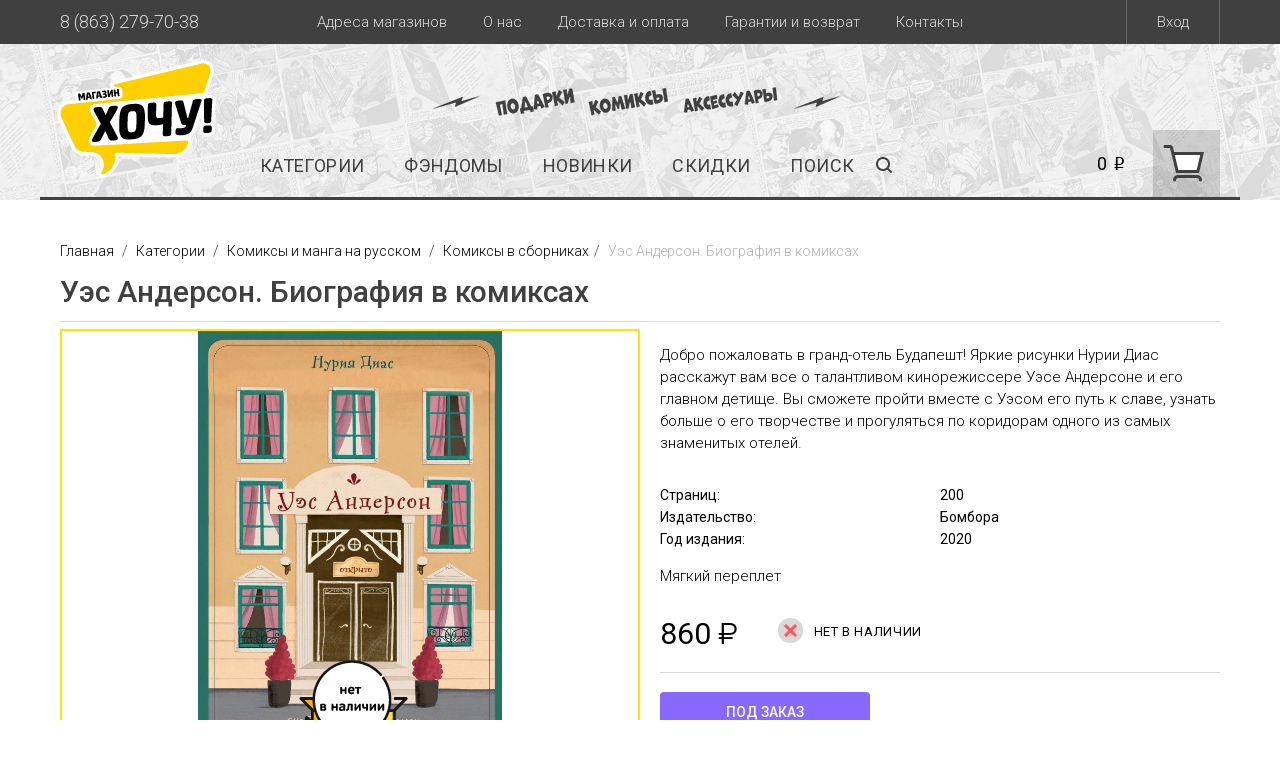

--- FILE ---
content_type: text/html; charset=utf-8
request_url: https://wantshop.ru/item/yes-anderson-biografiya-v-komiksah/
body_size: 19237
content:
<!DOCTYPE html>
<html>
<head>
	
  <script>
  window.dataLayer = window.dataLayer || [];
  dataLayer.push({
    'ecommerce': {
      'detail': {
        'products': [{
            'name': 'Уэс Андерсон. Биография в комиксах',
            'id': '28493',
            'price': '860',
            'category': 'Комиксы в сборниках',
          }]
     }
   },
   'event': 'gtm-ee-event',
   'gtm-ee-event-category': 'UA Enchanced Ecommerce',
   'gtm-ee-event-action': '4',
   'gtm-ee-event-non-interaction': 'False',
  });
  </script>

    

<!-- Yandex.Metrika counter -->
<script type="text/javascript" >
    (function (d, w, c) {
        (w[c] = w[c] || []).push(function() {
            try {
                w.yaCounter46142838 = new Ya.Metrika2({
                    id:46142838,
                    clickmap:true,
                    trackLinks:true,
                    accurateTrackBounce:true,
                    webvisor:true,
                    trackHash:true,
					params:window.yaParams,
                    ecommerce:"dataLayer"
                });
            } catch(e) { }
        });

        var n = d.getElementsByTagName("script")[0],
            s = d.createElement("script"),
            f = function () { n.parentNode.insertBefore(s, n); };
        s.type = "text/javascript";
        s.async = true;
        s.src = "https://mc.yandex.ru/metrika/tag.js";

        if (w.opera == "[object Opera]") {
            d.addEventListener("DOMContentLoaded", f, false);
        } else { f(); }
    })(document, window, "yandex_metrika_callbacks2");
</script>
<noscript><div><img src="https://mc.yandex.ru/watch/46142838" style="position:absolute; left:-9999px;" alt="" /></div></noscript>
<!-- /Yandex.Metrika counter -->

	<meta charset="utf-8">
  
	
  <meta property="og:image" content="/media/tmp/68ba586d51881ec78f0dc6220b8a8999.jpeg"/>

	<meta name="viewport" content="target-densitydpi=device-dpi, width=device-width, user-scalable=yes" />
  <meta name="cmsmagazine" content="edfc9b76776abbd2ef486557580d3911"/>
	<title>Уэс Андерсон. Биография в комиксах купить в интернет-магазине «Хочу!» | Доставка по Москве и России</title>
	
    <meta name="description" content="🔴Уэс Андерсон. Биография в комиксах по цене 860 рублей в интернет-магазине «Хочу!» 🌟🌟🌟🌟🌟 Отправляем из Ростова-на-Дону по всему миру, закажите сегодня с доставкой!">
    <meta itemprop="description" content="🔴Уэс Андерсон. Биография в комиксах по цене 860 рублей в интернет-магазине «Хочу!» 🌟🌟🌟🌟🌟 Отправляем из Ростова-на-Дону по всему миру, закажите сегодня с доставкой!">


  <link rel="shortcut icon" href="/static/favicon.ico">
	<link rel="stylesheet" href="/static/css/dropdown.css?hash=e976afba17d0bce0bed93a95a9021e9f" type="text/css" />

    
	<script type="text/javascript" src="/static/js/jquery-1.10.2.min.js?hash=628072e7212db1e8cdacb22b21752cda"></script>

	<script type="text/javascript" src="/static/js/fancybox/jquery.mousewheel-3.0.6.pack.js?hash=fde6509fae2cafdb6d97e4a9a60cce66"></script>
	<link rel="stylesheet" href="/static/js/fancybox/jquery.fancybox.css?hash=07e22f3e9d858f78c8dafd8fc5b0684b" type="text/css" media="screen" />
	<script type="text/javascript" src="/static/js/fancybox/jquery.fancybox.pack.js?hash=306eae36a9954e4b28a85432bf88bb7b"></script>
	<link rel="stylesheet" href="/static/js/fancybox/helpers/jquery.fancybox-buttons.css?hash=741e2da2561d3b82fb87be3b6a5520ec" type="text/css" media="screen" />
	<script type="text/javascript" src="/static/js/fancybox/helpers/jquery.fancybox-buttons.js?hash=912548989b8ee7efed9f384365cd8da1"></script>
	<link rel="stylesheet" href="/static/js/fancybox/helpers/jquery.fancybox-thumbs.css?hash=84a2c1e5c79aeaf87c0ba0732bc861b3" type="text/css" media="screen" />
	<script type="text/javascript" src="/static/js/fancybox/helpers/jquery.fancybox-thumbs.js?hash=cf1fc1df534eede4cb460c5cbd71aba6"></script>

	<link rel="stylesheet" href="/static/css/all.css?hash=22c33018a1424eca605ab6baf56889b4" type="text/css" />
	<link rel="stylesheet" href="/static/css/about.css?hash=e0784fe75de5c0b38b348c4ebf7cc4eb" type="text/css" />
	<link rel="stylesheet" href="/static/css/jquery-ui.css?hash=64dfb75ef30cbf691e7858dc1992b4df" type="text/css" />
	<link rel="stylesheet" href="/static/css/flexslider.css?hash=800fad6d2dba7b8173664cbb91e71e09" type="text/css" media="screen" />
	<link rel="stylesheet" href="/static/css/cart.css?hash=a76e50ee44370253f91097f17d3107ae">

	<script type="text/javascript" src="/static/js/jquery.easing-1.3.min.js?hash=6516449ed5089677ed3d7e2f11fc8942"></script>
	<script type="text/javascript" src="/static/js/jquery.maskedinput.min.js?hash=112ff630878c040cab19118d8c51571c"></script>
	<script type="text/javascript" src="/static/js/sly.min.js?hash=130fb156f304fa95993841b7b17be8ca"></script>
	<script type="text/javascript" src="/static/js/icheck.min.js?hash=ed7e954622ca807edfe1316dc14408bd"></script>
	<script type="text/javascript" src="/static/js/jquery-ui.js?hash=011ce2221bbca52721cc4e81b4089281"></script>
	<script type="text/javascript" src="/static/js/jquery.bxslider.js?hash=4e89e81a735aa400fcdc4e8a36ed18d2"></script>
	<script type="text/javascript" src="/static/js/jquery.main.js?hash=234caae89057ff0c9627bc966530a994"></script>
	<script type="text/javascript" src="/static/js/dropdown.js?hash=446bca0ccbc0e2485481968cc3a787ae"></script>
	<script type="text/javascript" src="/static/js/cart.js?hash=6c324299c548520b506789772ecb2637"></script>

  
  
  
  
	<script type="text/javascript" src="/static/js/fancybox/jquery.fancybox.pack.js?hash=306eae36a9954e4b28a85432bf88bb7b"></script>
	<link rel="stylesheet" href="/static/js/fancybox/jquery.fancybox.css?hash=07e22f3e9d858f78c8dafd8fc5b0684b" type="text/css" media="screen" />
  <script>
    if (typeof history.scrollRestoration == 'undefined') {
        return
    }
    if (location.hash) {
      history.scrollRestoration = "manual";
    }
  </script>

  <script src="/static/js/jquery.flexslider-min.js?hash=5f60962fa1d007fe62cba1f6f6d1a17d"></script>
  <script src="/static/js/jquery.bxslider-items.js?hash=c7db8348f5db2be449b56ed1050148d3"></script>

	

</head>
<body>
  
<div id="wrapper">
    
    
    <header id="header">
        <div class="header-row">
            <div class="container clear">
                <a href="/account/login/" class="join login-popup-opener">Вход</a>
                <div class="phone">8 (863) 279-70-38</div>
                <ul class="menu">
                    <li><a href="/promo/shops/">Адреса магазинов</a></li>
                    <li><a href="/about/">О нас</a></li>
                    <li><a href="/delivery/">Доставка и оплата</a></li>
                    <li><a href="/return/">Гарантии и возврат</a></li>
                    <li><a href="/contacts/">Контакты</a></li>
                </ul>
            </div>
        </div>
        <div class="header-frame">
            <div class="container clear">
                <strong class="logo">
                    <a href="/">
                        <img src="/static/img/logo_wantshop.svg"/>
                    </a>
                </strong>
                <strong class="slogan"></strong>
                <a href="#" class="nav-opener"><span></span></a>
                <a href="/cart/" class="mobile-basket"><span class="mobile-basket-price">0</span> ₽</a>
                <a href="/catalog/search/" class="mobile-search"></a>
                <div class="info">
                    <nav class="nav">
                        
                        
                        <ul id="nav">
                            <li data-popup="categories"><a href="/catalog/categories/">Категории</a></li>
                            <li data-popup="interests"><a href="/catalog/interests/">Фэндомы</a></li>
                            <li data-popup=""><a href="/catalog/540/"></a></li>
                            <li data-popup=""><a href="/catalog/541/"></a></li>
                            <li><a href="/catalog/new/">новинки</a></li>
                            <li><a href="/catalog/skidki_na_tovari/">скидки</a></li>
                            <li><a class="search" href="/catalog/search/">Поиск</a></li>
                        </ul>
                        
                    </nav>
                    <div class="tools tools-flex">
                        <a href="/cart/" class="basket-info">
                            <div class="price">0 <span class="rub">i</span></div>
                            <span href="/cart/" class="basket-icon"></span>
                        </a>
                    </div>
                </div>
            </div>
        </div>

        <div class="mobile-nav">
            <div class="mobile-nav-frame">
                <ul class="mobile-nav-menu">
                    <li><a href="/catalog/figyrki/">Фигурки</a></li>
                    <li><a href="/catalog/komiksy-na-rysskom/">Комиксы и книги</a></li>
                    <li><a href="/catalog/manga/">Манга</a></li>
                    <li><a href="/catalog/sladosti/">Сладости и еда</a></li>
                    <li><a href="/catalog/myagkie-igryshki/">Мягкие игрушки</a></li>
                    <li><a href="/catalog/new/">новинки</a></li>
                    <li><a href="/catalog/skidki_na_tovari/">скидки</a></li>
                    <li><a href="/catalog/skoro-v-prodazhe/">скоро в продаже</a></li>
                    <li class="has-drop"><a href="#">Все Категории</a>
                        <div class="submenu-drop">
                            <div class="current"><a href="#">Категории</a></div>
                            
                            
                            <ul class="submenu-menu">
                                <li class="has-sub-drop"><a href="/catalog/komiksy-na-rysskom/">Комиксы и манга на русском</a>
                                    <div class="submenu-drop drop2">
                                        <div class="current"><a href="/catalog/komiksy-na-rysskom/">Комиксы и манга на русском</a></div>
                                        <ul class="submenu-menu">
                                            <li><a href="/catalog/komiksy-v-sbornikah/">Комиксы в сборниках</a></li>
                                            <li><a href="/catalog/komiksy-v-singlah/">Комиксы в синглах</a></li>
                                            <li><a href="/catalog/artbyki-i-knigi/">Артбуки и книги</a></li>
                                            <li><a href="/catalog/komiksy-bubble/">Комиксы Bubble</a></li>
                                            <li><a href="/catalog/manga/">Манга</a></li>
                                            <li><a href="/catalog/superskidki_na_komiks/">Скидки на комиксы!</a></li>
                                        </ul>
                                        <div class="all-btn">
                                            <a href="/catalog/komiksy-na-rysskom/" class="all">Все товары категории</a>
                                        </div>
                                    </div>
                                </li>
                                <li class="has-sub-drop"><a href="/catalog/vsye-dlya-gikov/">Все для гиков</a>
                                    <div class="submenu-drop drop2">
                                        <div class="current"><a href="/catalog/vsye-dlya-gikov/">Все для гиков</a></div>
                                        <ul class="submenu-menu">
                                            <li><a href="/catalog/sladosti/">Сладости</a></li>
                                            <li><a href="/catalog/figyrki/">Фигурки</a></li>
                                            <li><a href="/catalog/myagkie-igryshki/">Мягкие игрушки</a></li>
                                            <li><a href="/catalog/kollektsionnye-kartochki/">Коллекционные карточки</a></li>
                                            <li><a href="/catalog/vsyakaya-vsyachina/">Всякая всячина</a></li>
                                            <li><a href="/catalog/breloki/">Брелоки</a></li>
                                            <li><a href="/catalog/nastolnye-igry/">Настольные игры</a></li>
                                        </ul>
                                        <div class="all-btn">
                                            <a href="/catalog/vsye-dlya-gikov/" class="all">Все товары категории</a>
                                        </div>
                                    </div>
                                </li>
                                <li class="has-sub-drop"><a href="/catalog/atribytika/">Атрибутика (по фэндомам)</a>
                                    <div class="submenu-drop drop2">
                                        <div class="current"><a href="/catalog/atribytika/">Атрибутика (по фэндомам)</a></div>
                                        <ul class="submenu-menu">
                                            <li><a href="/catalog/atributika_ykrasheniya/">Украшения</a></li>
                                            <li><a href="/catalog/znachki-i-broshki/">Значки и брошки</a></li>
                                            <li><a href="/catalog/kostumy-i-aksessyary/">Костюмы и аксессуары</a></li>
                                        </ul>
                                        <div class="all-btn">
                                            <a href="/catalog/atribytika/" class="all">Все товары категории</a>
                                        </div>
                                    </div>
                                </li>
                                <li class="has-sub-drop"><a href="/catalog/dom-i-ofis/">Дом и Офис</a>
                                    <div class="submenu-drop drop2">
                                        <div class="current"><a href="/catalog/dom-i-ofis/">Дом и Офис</a></div>
                                        <ul class="submenu-menu">
                                            <li><a href="/catalog/kryzhki/">Кружки</a></li>
                                            <li><a href="/catalog/tamblery/">Термокружки</a></li>
                                            <li><a href="/catalog/svetilniki/">Светильники</a></li>
                                            <li><a href="/catalog/raznie-shtuki/">Разные штуки</a></li>
                                            <li><a href="/catalog/na-steny/">Постеры</a></li>
                                            <li><a href="/catalog/vinilovye-plastinki/">Виниловые пластинки</a></li>
                                        </ul>
                                        <div class="all-btn">
                                            <a href="/catalog/dom-i-ofis/" class="all">Все товары категории</a>
                                        </div>
                                    </div>
                                </li>
                                <li class="has-sub-drop"><a href="/catalog/odezhda/">Одежда</a>
                                    <div class="submenu-drop drop2">
                                        <div class="current"><a href="/catalog/odezhda/">Одежда</a></div>
                                        <ul class="submenu-menu">
                                            <li><a href="/catalog/fytbolki-i-tolstovki/">Футболки и толстовки</a></li>
                                            <li><a href="/catalog/shapki-i-kepki/">Шапки и кепки</a></li>
                                            <li><a href="/catalog/noski/">Носки</a></li>
                                            <li><a href="/catalog/pizhamy-i-tapochki/">Пижамы и тапочки</a></li>
                                            <li><a href="/catalog/nashivki/">Нашивки</a></li>
                                        </ul>
                                        <div class="all-btn">
                                            <a href="/catalog/odezhda/" class="all">Все товары категории</a>
                                        </div>
                                    </div>
                                </li>
                                <li class="has-sub-drop"><a href="/catalog/rukzaki-i-koshelki/">Рюкзаки и кошельки</a>
                                    <div class="submenu-drop drop2">
                                        <div class="current"><a href="/catalog/rukzaki-i-koshelki/">Рюкзаки и кошельки</a></div>
                                        <ul class="submenu-menu">
                                            <li><a href="/catalog/rukzaki-i-symki/">Рюкзаки и сумки</a></li>
                                            <li><a href="/catalog/koshelki-i-bymazhniki/">Кошельки и бумажники</a></li>
                                            <li><a href="/catalog/penali-i-kosmetichki/">Пеналы и косметички</a></li>
                                        </ul>
                                        <div class="all-btn">
                                            <a href="/catalog/rukzaki-i-koshelki/" class="all">Все товары категории</a>
                                        </div>
                                    </div>
                                </li>
                                <li class="has-sub-drop"><a href="/catalog/kantselyariya/">Канцелярия</a>
                                    <div class="submenu-drop drop2">
                                        <div class="current"><a href="/catalog/kantselyariya/">Канцелярия</a></div>
                                        <ul class="submenu-menu">
                                            <li><a href="/catalog/oblozhki-dlya-dokymentov/">Обложки для документов</a></li>
                                            <li><a href="/catalog/bloknoty/">Блокноты</a></li>
                                            <li><a href="/catalog/nakleiki-i-stikery/">Наклейки  и стикеры</a></li>
                                            <li><a href="/catalog/raznoe/">Ручки, мемо-стикеры и другое</a></li>
                                            <li><a href="/catalog/otkrytki-i-ypakovka/">Открытки и упаковка</a></li>
                                        </ul>
                                        <div class="all-btn">
                                            <a href="/catalog/kantselyariya/" class="all">Все товары категории</a>
                                        </div>
                                    </div>
                                </li>
                                <li class="has-sub-drop"><a href="/catalog/ykrasheniya/">Украшения (не по фэндомам)</a>
                                    <div class="submenu-drop drop2">
                                        <div class="current"><a href="/catalog/ykrasheniya/">Украшения (не по фэндомам)</a></div>
                                        <ul class="submenu-menu">
                                            <li><a href="/catalog/kyloni/">Кулоны</a></li>
                                            <li><a href="/catalog/sergi/">Серьги</a></li>
                                            <li><a href="/catalog/koltsa-i-braslety/">Кольца и браслеты</a></li>
                                            <li><a href="/catalog/chasy-narychnye-i-podveski/">Часы</a></li>
                                            <li><a href="/catalog/broshki-i-znachki/">Брошки и значки</a></li>
                                            <li><a href="/catalog/ochki/">Очки и аксессуары</a></li>
                                        </ul>
                                        <div class="all-btn">
                                            <a href="/catalog/ykrasheniya/" class="all">Все товары категории</a>
                                        </div>
                                    </div>
                                </li>
                                <li class="has-sub-drop"><a href="/catalog/komiksy-na-angliiskom/">Комиксы на английском</a>
                                    <div class="submenu-drop drop2">
                                        <div class="current"><a href="/catalog/komiksy-na-angliiskom/">Комиксы на английском</a></div>
                                        <ul class="submenu-menu">
                                            <li><a href="/catalog/dc-komiks/">DC комиксы из США</a></li>
                                            <li><a href="/catalog/marvel/">Marvel комиксы США</a></li>
                                            <li><a href="/catalog/Raznye-komiksy/">Разные комиксы США</a></li>
                                            <li><a href="/catalog/manga-na-angl/">Манга на английском</a></li>
                                            <li><a href="/catalog/rskidki_na_komiks_usa/">Скидки на комиксы из США!</a></li>
                                        </ul>
                                        <div class="all-btn">
                                            <a href="/catalog/komiksy-na-angliiskom/" class="all">Все товары категории</a>
                                        </div>
                                    </div>
                                </li>
                            </ul>
                            
                        </div>
                    </li>
                    <li class="has-drop"><a href="#">Все Фэндомы</a>
                        <div class="submenu-drop">
                            <div class="current"><a href="#">Фэндомы</a></div>
                            
                            
                            <ul class="submenu-menu">
                                <li class="has-sub-drop"><a href="/catalog/vselennye/">Вселенные</a>
                                    <div class="submenu-drop drop2">
                                        <div class="current"><a href="/catalog/vselennye/">Вселенные</a></div>
                                        <ul class="submenu-menu">
                                            <li><a href="/catalog/funko-pop/">Funko POP!</a></li>
                                            <li><a href="/catalog/star-wars/">Star Wars</a></li>
                                            <li><a href="/catalog/dc/">DC</a></li>
                                            <li><a href="/catalog/marvel1/">Marvel</a></li>
                                            <li><a href="/catalog/harry-potter/">Harry Potter</a></li>
                                            <li><a href="/catalog/batman/">Batman</a></li>
                                            <li><a href="/catalog/flash/">Flash</a></li>
                                            <li><a href="/catalog/deadpool/">Deadpool</a></li>
                                            <li><a href="/catalog/spider-man/">Spider-Man</a></li>
                                            <li><a href="/catalog/ludi-iks/">Люди Икс</a></li>
                                            <li><a href="/catalog/game-of-thrones/">Game of Thrones</a></li>
                                            <li><a href="/catalog/stranger-things/">Очень странные дела</a></li>
                                            <li><a href="/catalog/doktor-kto/">Доктор Кто</a></li>
                                            <li><a href="/catalog/sherlok/">Шерлок</a></li>
                                            <li><a href="/catalog/hodyachie-mertvetsy/">Ходячие мертвецы</a></li>
                                            <li><a href="/catalog/cherepashki-nindzya/">Черепашки ниндзя</a></li>
                                            <li><a href="/catalog/chyzhie/">Чужие</a></li>
                                            <li><a href="/catalog/hischnik/">Хищник</a></li>
                                            <li><a href="/catalog/serialy/">Сериалы</a></li>
                                            <li><a href="/catalog/kino/">Кино</a></li>
                                        </ul>
                                        <div class="all-btn">
                                            <a href="/catalog/vselennye/" class="all">Все товары категории</a>
                                        </div>
                                    </div>
                                </li>
                                <li class="has-sub-drop"><a href="/catalog/igry/">Игры</a>
                                    <div class="submenu-drop drop2">
                                        <div class="current"><a href="/catalog/igry/">Игры</a></div>
                                        <ul class="submenu-menu">
                                            <li><a href="/catalog/genshin-impact/">Genshin Impact</a></li>
                                            <li><a href="/catalog/vedmak/">Ведьмак</a></li>
                                            <li><a href="/catalog/cyberpunk-2077/">Cyberpunk 2077</a></li>
                                            <li><a href="/catalog/warcraft/">Warcraft</a></li>
                                            <li><a href="/catalog/overwatch/">Overwatch</a></li>
                                            <li><a href="/catalog/dota-2/">Dota 2</a></li>
                                            <li><a href="/catalog/death-stranding/">Death Stranding</a></li>
                                            <li><a href="/catalog/assasins-creed/">Assasin's Creed</a></li>
                                        </ul>
                                        <div class="all-btn">
                                            <a href="/catalog/igry/" class="all">Все товары категории</a>
                                        </div>
                                    </div>
                                </li>
                                <li class="has-sub-drop"><a href="/catalog/myltfilmy/">Мультфильмы</a>
                                    <div class="submenu-drop drop2">
                                        <div class="current"><a href="/catalog/myltfilmy/">Мультфильмы</a></div>
                                        <ul class="submenu-menu">
                                            <li><a href="/catalog/rik-i-morti/">Рик и Морти</a></li>
                                            <li><a href="/catalog/gravity-falls/">Gravity Falls</a></li>
                                            <li><a href="/catalog/adventure-time/"> Adventure Time</a></li>
                                            <li><a href="/catalog/simpsony/">Симпсоны</a></li>
                                            <li><a href="/catalog/stich/">Стич</a></li>
                                        </ul>
                                        <div class="all-btn">
                                            <a href="/catalog/myltfilmy/" class="all">Все товары категории</a>
                                        </div>
                                    </div>
                                </li>
                                <li class="has-sub-drop"><a href="/catalog/anime-i-manga/">Аниме и манга</a>
                                    <div class="submenu-drop drop2">
                                        <div class="current"><a href="/catalog/anime-i-manga/">Аниме и манга</a></div>
                                        <ul class="submenu-menu">
                                            <li><a href="/catalog/naryto/">Наруто</a></li>
                                            <li><a href="/catalog/Chainsaw-Man/">Человек-Бензопила</a></li>
                                            <li><a href="/catalog/Hanter-h-Hanter/">Хантер х Хантер</a></li>
                                            <li><a href="/catalog/magicheskaja-bitva/">Магическая битва</a></li>
                                            <li><a href="/catalog/demon-slayer/">Demon Slayer</a></li>
                                            <li><a href="/catalog/dzhodzho/">Jojo Bizarre Adventure</a></li>
                                            <li><a href="/catalog/ataka-titanov/">Атака Титанов</a></li>
                                            <li><a href="/catalog/moja-gerojskaja-akademija/">Моя геройская академия</a></li>
                                            <li><a href="/catalog/evangelion/">Евангелион</a></li>
                                            <li><a href="/catalog/tokiiskii-gyl/">Токийский Гуль</a></li>
                                            <li><a href="/catalog/rezero/">Re:Zero</a></li>
                                            <li><a href="/catalog/death-note/">Death Note</a></li>
                                            <li><a href="/catalog/sailor-moon/">Sailor Moon</a></li>
                                            <li><a href="/catalog/one-piece/">One Piece</a></li>
                                            <li><a href="/catalog/pokemon/">Pokemon</a></li>
                                            <li><a href="/catalog/miyadzaki/">Тоторо и Миядзаки</a></li>
                                            <li><a href="/catalog/yuri-on-ice/">Юри на льду</a></li>
                                        </ul>
                                        <div class="all-btn">
                                            <a href="/catalog/anime-i-manga/" class="all">Все товары категории</a>
                                        </div>
                                    </div>
                                </li>
                                <li class="has-sub-drop"><a href="/catalog/prochee/">Прочее</a>
                                    <div class="submenu-drop drop2">
                                        <div class="current"><a href="/catalog/prochee/">Прочее</a></div>
                                        <ul class="submenu-menu">
                                            <li><a href="/catalog/avokado/">Авокадо</a></li>
                                            <li><a href="/catalog/kotiki/">Котики</a></li>
                                            <li><a href="/catalog/pesiki/">Песики</a></li>
                                            <li><a href="/catalog/dinozavry/">Динозавры</a></li>
                                            <li><a href="/catalog/edinorogi/">Единороги</a></li>
                                            <li><a href="/catalog/kavai-mi-mi-mi/">Каваи! Ми-ми-ми</a></li>
                                            <li><a href="/catalog/k-pop/">K-POP</a></li>
                                            <li><a href="/catalog/myzyka/">Музыка</a></li>
                                            <li><a href="/catalog/kiberpank/">Киберпанк</a></li>
                                            <li><a href="/catalog/kosmos/">Космос</a></li>
                                        </ul>
                                        <div class="all-btn">
                                            <a href="/catalog/prochee/" class="all">Все товары категории</a>
                                        </div>
                                    </div>
                                </li>
                            </ul>
                            
                        </div>
                    </li>
                </ul>
                <div class="mobile-tools">
                    <div class="tools">
                        <div class="search">
                            <img src="/static/img/icon-search.svg">
                            <a href="#">Поиск</a>
                        </div>
                            <div class="join-col">
                                <div class="auth">
                                    
                                    <a href="#" class="logmein">Вход</a>
                                    
                                </div>
                            </div>
                    </div>
                </div>
                <ul class="mobile-menu">
                    <li><a href="/promo/shops/">Адреса магазинов</a></li>
                    <li><a href="/delivery/">Доставка и оплата</a></li>
                    <li><a href="/return/">Гарантии и возврат</a></li>
                    <li><a href="/about/">О нас</a></li>
                    <li><a href="/contacts/">Контакты</a></li>
                </ul>
            </div>
            <a href="#" class="close"></a>
        </div>

        <div class="search-drop menu-drop">
            <div class="container">
                <div class="inner-container">
                    <form action="/catalog/search/" class="search-form">
                        <fieldset>
                            <label class="input-holder">
                                <input type="text" name="q" autocomplete="off" placeholder="поиск по каталогу" />
                            </label>
                            <button action="submit" class="srch-btn">поиск</button>
                        </fieldset>
                    </form>
                </div>
                <div class="search-preloader">
                    <img src="/static/img/preloader.gif">
                </div>
                <div class="search-result">
                </div>
                <a href="#" class="close-drop"></a>
            </div>
        </div>

        <div class="wishlist-drop menu-drop">
            <div class="container">
                <div class="inner-container" id="wishlist-container">

                </div>
                <a href="#" class="close-drop"></a>
            </div>
        </div>

        <div class="add-to-basket-drop menu-drop" style="position: fixed; top: 0;">
            <div class="container">
                <div class="inner-container">
                    <div class="basket-block">
                        <div class="info">Товар добавлен в корзину</div>
                        <div class="text">
                            <a href="/cart/" class="btn yellow next basket-link">Оформить</a>
                        </div>
                    </div>
                </div>
                <a href="#" class="close-drop"></a>
            </div>
        </div>

        <div class="basket-drop menu-drop">
            <div class="container">
                <div class="inner-container">
                    <form id="cart-form">
                        <div class="basket-block">
                            <div class="info">Корзина пуста</div>
                            <div class="text">
                                <a href="#" class="btn gray next">к товарам</a>
                            </div>
                        </div>
                    </form>
                </div>
                <a href="#" class="close-drop"></a>
            </div>
        </div>

        <div class="categories-drop menu-drop">
            
            
            <div class="container">
                <ul class="category-list">
                    <li>
                        <div class="name"><a href="/catalog/komiksy-na-rysskom/">Комиксы и манга на русском</a></div>
                        <ul class="list">
                            <li><a href="/catalog/komiksy-v-sbornikah/">Комиксы в сборниках</a></li>
                            <li><a href="/catalog/komiksy-v-singlah/">Комиксы в синглах</a></li>
                            <li><a href="/catalog/artbyki-i-knigi/">Артбуки и книги</a></li>
                            <li><a href="/catalog/komiksy-bubble/">Комиксы Bubble</a></li>
                            <li><a href="/catalog/manga/">Манга</a></li>
                            <li><a href="/catalog/superskidki_na_komiks/">Скидки на комиксы!</a></li>
                        </ul><li>
                        <div class="name"><a href="/catalog/vsye-dlya-gikov/">Все для гиков</a></div>
                        <ul class="list">
                            <li><a href="/catalog/sladosti/">Сладости</a></li>
                            <li><a href="/catalog/figyrki/">Фигурки</a></li>
                            <li><a href="/catalog/myagkie-igryshki/">Мягкие игрушки</a></li>
                            <li><a href="/catalog/kollektsionnye-kartochki/">Коллекционные карточки</a></li>
                            <li><a href="/catalog/vsyakaya-vsyachina/">Всякая всячина</a></li>
                            <li><a href="/catalog/breloki/">Брелоки</a></li>
                            <li><a href="/catalog/nastolnye-igry/">Настольные игры</a></li>
                        </ul><li>
                        <div class="name"><a href="/catalog/atribytika/">Атрибутика (по фэндомам)</a></div>
                        <ul class="list">
                            <li><a href="/catalog/atributika_ykrasheniya/">Украшения</a></li>
                            <li><a href="/catalog/znachki-i-broshki/">Значки и брошки</a></li>
                            <li><a href="/catalog/kostumy-i-aksessyary/">Костюмы и аксессуары</a></li>
                        </ul><li>
                        <div class="name"><a href="/catalog/dom-i-ofis/">Дом и Офис</a></div>
                        <ul class="list">
                            <li><a href="/catalog/kryzhki/">Кружки</a></li>
                            <li><a href="/catalog/tamblery/">Термокружки</a></li>
                            <li><a href="/catalog/svetilniki/">Светильники</a></li>
                            <li><a href="/catalog/raznie-shtuki/">Разные штуки</a></li>
                            <li><a href="/catalog/na-steny/">Постеры</a></li>
                            <li><a href="/catalog/vinilovye-plastinki/">Виниловые пластинки</a></li>
                        </ul><li>
                        <div class="name"><a href="/catalog/odezhda/">Одежда</a></div>
                        <ul class="list">
                            <li><a href="/catalog/fytbolki-i-tolstovki/">Футболки и толстовки</a></li>
                            <li><a href="/catalog/shapki-i-kepki/">Шапки и кепки</a></li>
                            <li><a href="/catalog/noski/">Носки</a></li>
                            <li><a href="/catalog/pizhamy-i-tapochki/">Пижамы и тапочки</a></li>
                            <li><a href="/catalog/nashivki/">Нашивки</a></li>
                        </ul><li>
                        <div class="name"><a href="/catalog/rukzaki-i-koshelki/">Рюкзаки и кошельки</a></div>
                        <ul class="list">
                            <li><a href="/catalog/rukzaki-i-symki/">Рюкзаки и сумки</a></li>
                            <li><a href="/catalog/koshelki-i-bymazhniki/">Кошельки и бумажники</a></li>
                            <li><a href="/catalog/penali-i-kosmetichki/">Пеналы и косметички</a></li>
                        </ul><li>
                        <div class="name"><a href="/catalog/kantselyariya/">Канцелярия</a></div>
                        <ul class="list">
                            <li><a href="/catalog/oblozhki-dlya-dokymentov/">Обложки для документов</a></li>
                            <li><a href="/catalog/bloknoty/">Блокноты</a></li>
                            <li><a href="/catalog/nakleiki-i-stikery/">Наклейки  и стикеры</a></li>
                            <li><a href="/catalog/raznoe/">Ручки, мемо-стикеры и другое</a></li>
                            <li><a href="/catalog/otkrytki-i-ypakovka/">Открытки и упаковка</a></li>
                        </ul><li>
                        <div class="name"><a href="/catalog/ykrasheniya/">Украшения (не по фэндомам)</a></div>
                        <ul class="list">
                            <li><a href="/catalog/kyloni/">Кулоны</a></li>
                            <li><a href="/catalog/sergi/">Серьги</a></li>
                            <li><a href="/catalog/koltsa-i-braslety/">Кольца и браслеты</a></li>
                            <li><a href="/catalog/chasy-narychnye-i-podveski/">Часы</a></li>
                            <li><a href="/catalog/broshki-i-znachki/">Брошки и значки</a></li>
                            <li><a href="/catalog/ochki/">Очки и аксессуары</a></li>
                        </ul><li>
                        <div class="name"><a href="/catalog/komiksy-na-angliiskom/">Комиксы на английском</a></div>
                        <ul class="list">
                            <li><a href="/catalog/dc-komiks/">DC комиксы из США</a></li>
                            <li><a href="/catalog/marvel/">Marvel комиксы США</a></li>
                            <li><a href="/catalog/Raznye-komiksy/">Разные комиксы США</a></li>
                            <li><a href="/catalog/manga-na-angl/">Манга на английском</a></li>
                            <li><a href="/catalog/rskidki_na_komiks_usa/">Скидки на комиксы из США!</a></li>
                        </ul>
                    </li>
                </ul>
                <a href="#" class="close-drop"></a>
                <a href="#" class="close-drop close-drop-bottom"></a>
            </div>
            
        </div>
        <div class="interests-drop menu-drop">
            
            
            <div class="container">
                <div class="tabset interest-tabs">
                    <ul class="tab-control">
                        <li class="active"><a href="/catalog/vselennye/">Вселенные</a></li>
                        <li><a href="/catalog/igry/">Игры</a></li>
                        <li><a href="/catalog/myltfilmy/">Мультфильмы</a></li>
                        <li><a href="/catalog/anime-i-manga/">Аниме и манга</a></li>
                        <li><a href="/catalog/prochee/">Прочее</a></li>

                        <li><a href="#">По стоимости</a></li>
                    </ul>
                    <div class="tab active">
                        <ul class="icon-list">
                            <li><a href="/catalog/funko-pop/"><img src="/media/tmp/938966cff92d04d70b2f931dac074c78.png" width="160" height="80" alt="Funko POP!"></a></li>
                            <li><a href="/catalog/star-wars/"><img src="/media/tmp/84209c7b206e9f9c9ec19c6e31c56d56.png" width="160" height="80" alt="Star Wars"></a></li>
                            <li><a href="/catalog/dc/"><img src="/media/tmp/985152f2eaae77850f15026ee865bcbd.png" width="160" height="80" alt="DC"></a></li>
                            <li><a href="/catalog/marvel1/"><img src="/media/tmp/7acf35a1eb584c0f0daf68399d5fe87e.png" width="160" height="80" alt="Marvel"></a></li>
                            <li><a href="/catalog/harry-potter/"><img src="/media/tmp/f201928a2c03bd254525d7d5faa91a83.png" width="160" height="80" alt="Harry Potter"></a></li>
                            <li><a href="/catalog/batman/"><img src="/media/tmp/2661b8cbd365b6e12d1502bf163a3073.png" width="160" height="80" alt="Batman"></a></li>
                            <li><a href="/catalog/flash/"><img src="/media/tmp/d8a8c6e424e7cd1b9b9ead9a7f4642f0.png" width="160" height="80" alt="Flash"></a></li>
                            <li><a href="/catalog/deadpool/"><img src="/media/tmp/4915c27872baf08105f1df1a2be766b1.png" width="160" height="80" alt="Deadpool"></a></li>
                            <li><a href="/catalog/spider-man/"><img src="/media/tmp/9fa84af83ea0f1e7a3869cf713b6d4be.png" width="160" height="80" alt="Spider-Man"></a></li>
                            <li><a href="/catalog/ludi-iks/"><img src="/media/tmp/a533629d3975d0a1e046d6cbeb0518ce.png" width="160" height="80" alt="Люди Икс"></a></li>
                            <li><a href="/catalog/game-of-thrones/"><img src="/media/tmp/0149c14c8bc072bdc512145096d31d74.png" width="160" height="80" alt="Game of Thrones"></a></li>
                            <li><a href="/catalog/stranger-things/"><img src="/media/tmp/0932396cf89d6c8f1db8efbc761a3105.png" width="160" height="80" alt="Очень странные дела"></a></li>
                            <li><a href="/catalog/doktor-kto/"><img src="/media/tmp/9d8743f7b102f606e922d969dba65948.png" width="160" height="80" alt="Доктор Кто"></a></li>
                            <li><a href="/catalog/sherlok/"><img src="/media/tmp/029bb2bcc23b41ace6b85ebeb3a83a32.png" width="160" height="80" alt="Шерлок"></a></li>
                            <li><a href="/catalog/hodyachie-mertvetsy/"><img src="/media/tmp/fc598a7e3ad492482171161f5ffa8955.png" width="160" height="80" alt="Ходячие мертвецы"></a></li>
                            <li><a href="/catalog/cherepashki-nindzya/"><img src="/media/tmp/5e7be8aca8a37ca71b4eb57d5957245a.png" width="160" height="80" alt="Черепашки ниндзя"></a></li>
                            <li><a href="/catalog/chyzhie/"><img src="/media/tmp/1866a08c84018993235e7cdfa79b71ce.png" width="160" height="80" alt="Чужие"></a></li>
                            <li><a href="/catalog/hischnik/"><img src="/media/tmp/ea07398ca78f6818ec3844846aaa4d0f.png" width="160" height="80" alt="Хищник"></a></li>
                            <li><a href="/catalog/serialy/"><img src="/media/tmp/ecf551368e5702007f4fa49886a95d90.png" width="160" height="80" alt="Сериалы"></a></li>
                            <li><a href="/catalog/kino/"><img src="/media/tmp/4d9bce7af3cad93fbc3faa15ff6b6560.png" width="160" height="80" alt="Кино"></a></li>
                        </ul>
                    </div>
                    <div class="tab">
                        <ul class="icon-list">
                            <li><a href="/catalog/genshin-impact/"><img src="/media/tmp/9133911e63d5554e7038b2c21c54ab87.png" width="160" height="80" alt="Genshin Impact"></a></li>
                            <li><a href="/catalog/vedmak/"><img src="/media/tmp/d77a1330f29cf5e3592b17d5a9f8b80e.png" width="160" height="80" alt="Ведьмак"></a></li>
                            <li><a href="/catalog/cyberpunk-2077/"><img src="/media/tmp/6382e78a1054cd9e073691ac1b41fe5c.png" width="160" height="80" alt="Cyberpunk 2077"></a></li>
                            <li><a href="/catalog/warcraft/"><img src="/media/tmp/fdf4bb07749bb8634b4339a0bbff593f.png" width="160" height="80" alt="Warcraft"></a></li>
                            <li><a href="/catalog/overwatch/"><img src="/media/tmp/eec725a16e497ce7fe13b44e3f4a9777.png" width="160" height="80" alt="Overwatch"></a></li>
                            <li><a href="/catalog/dota-2/"><img src="/media/tmp/81dfc73e66ebef2b098569aabb93e6cb.png" width="160" height="80" alt="Dota 2"></a></li>
                            <li><a href="/catalog/death-stranding/"><img src="/media/tmp/c77ea0c06631888be431c5a9b10918b5.png" width="160" height="80" alt="Death Stranding"></a></li>
                            <li><a href="/catalog/assasins-creed/"><img src="/media/tmp/4cc73c19e5de1d680334028e371cf1d1.png" width="160" height="80" alt="Assasin&#39;s Creed"></a></li>
                        </ul>
                    </div>
                    <div class="tab">
                        <ul class="icon-list">
                            <li><a href="/catalog/rik-i-morti/"><img src="/media/tmp/016c3cd7eefbed4ea39b8fdfa119d7d3.png" width="160" height="80" alt="Рик и Морти"></a></li>
                            <li><a href="/catalog/gravity-falls/"><img src="/media/tmp/0d4ce76cc5b5a36ae204cea96bbaac4b.png" width="160" height="80" alt="Gravity Falls"></a></li>
                            <li><a href="/catalog/adventure-time/"><img src="/media/tmp/4e7d0f006279229a184b55bdadb6e9e1.png" width="160" height="80" alt=" Adventure Time"></a></li>
                            <li><a href="/catalog/simpsony/"><img src="/media/tmp/cf155d55c4d0ed4cd1fb5a9edae1840c.png" width="160" height="80" alt="Симпсоны"></a></li>
                            <li><a href="/catalog/stich/"><img src="/media/tmp/6c89d7383a6d28198f4a7a4a73ba7181.png" width="160" height="80" alt="Стич"></a></li>
                        </ul>
                    </div>
                    <div class="tab">
                        <ul class="icon-list">
                            <li><a href="/catalog/naryto/"><img src="/media/tmp/9d546de38a664be3750079ef96e853e6.png" width="160" height="80" alt="Наруто"></a></li>
                            <li><a href="/catalog/Chainsaw-Man/"><img src="/media/tmp/c02d171a17d7ef126b780877e35911ff.png" width="160" height="80" alt="Человек-Бензопила"></a></li>
                            <li><a href="/catalog/Hanter-h-Hanter/"><img src="/media/tmp/84fc4b146a2dab5b7efb270e60fd7d05.png" width="160" height="80" alt="Хантер х Хантер"></a></li>
                            <li><a href="/catalog/magicheskaja-bitva/"><img src="/media/tmp/15a1b79a7f506ba34cea11f51f2761a4.png" width="160" height="80" alt="Магическая битва"></a></li>
                            <li><a href="/catalog/demon-slayer/"><img src="/media/tmp/31ded9655c82320a485b44ba8f4ee40a.png" width="160" height="80" alt="Demon Slayer"></a></li>
                            <li><a href="/catalog/dzhodzho/"><img src="/media/tmp/cfdc48aa4427a5c469c625b76d5fd55b.png" width="160" height="80" alt="Jojo Bizarre Adventure"></a></li>
                            <li><a href="/catalog/ataka-titanov/"><img src="/media/tmp/b96101734ef585713d9cc12c8e952401.png" width="160" height="80" alt="Атака Титанов"></a></li>
                            <li><a href="/catalog/moja-gerojskaja-akademija/"><img src="/media/tmp/8a63df3e0cf9864d3bd3c1a37e50e66c.png" width="160" height="80" alt="Моя геройская академия"></a></li>
                            <li><a href="/catalog/evangelion/"><img src="/media/tmp/4142ce86977e8fe999909ac68ff94c48.png" width="160" height="80" alt="Евангелион"></a></li>
                            <li><a href="/catalog/tokiiskii-gyl/"><img src="/media/tmp/2772f5f1fc44efeb5965c9824fcc9a1c.png" width="160" height="80" alt="Токийский Гуль"></a></li>
                            <li><a href="/catalog/rezero/"><img src="/media/tmp/4cd1f0728fae7a702d1b4282433863f1.png" width="160" height="80" alt="Re:Zero"></a></li>
                            <li><a href="/catalog/death-note/"><img src="/media/tmp/063f8f08b85a3b82393cf1f7222a1f47.png" width="160" height="80" alt="Death Note"></a></li>
                            <li><a href="/catalog/sailor-moon/"><img src="/media/tmp/991013fb4867805a1efc678b4930b01c.png" width="160" height="80" alt="Sailor Moon"></a></li>
                            <li><a href="/catalog/one-piece/"><img src="/media/tmp/fc8f568bf4badf7288862cce78cf958e.png" width="160" height="80" alt="One Piece"></a></li>
                            <li><a href="/catalog/pokemon/"><img src="/media/tmp/8fa1492668616da2baf5406a029415ca.png" width="160" height="80" alt="Pokemon"></a></li>
                            <li><a href="/catalog/miyadzaki/"><img src="/media/tmp/b8ad524436d26330ee6f2c88ab179f78.png" width="160" height="80" alt="Тоторо и Миядзаки"></a></li>
                            <li><a href="/catalog/yuri-on-ice/"><img src="/media/tmp/2b067a3ba2a3ebc28947336bdd1fd400.png" width="160" height="80" alt="Юри на льду"></a></li>
                        </ul>
                    </div>
                    <div class="tab">
                        <ul class="icon-list">
                            <li><a href="/catalog/avokado/"><img src="/media/tmp/64f5caeb839986c9ea3cf012b4747ae3.png" width="160" height="80" alt="Авокадо"></a></li>
                            <li><a href="/catalog/kotiki/"><img src="/media/tmp/5be8086605f60b0b73721fcdf40269d4.png" width="160" height="80" alt="Котики"></a></li>
                            <li><a href="/catalog/pesiki/"><img src="/media/tmp/a0696c9242b4e2a663c227f8d96bbd26.png" width="160" height="80" alt="Песики"></a></li>
                            <li><a href="/catalog/dinozavry/"><img src="/media/tmp/43f35124f25656d3046e68bfe4f96fc5.png" width="160" height="80" alt="Динозавры"></a></li>
                            <li><a href="/catalog/edinorogi/"><img src="/media/tmp/20753c172c7fd31fef441aa4724b4288.png" width="160" height="80" alt="Единороги"></a></li>
                            <li><a href="/catalog/kavai-mi-mi-mi/"><img src="/media/tmp/334b79ba0055f7098c991cf38b1e6231.png" width="160" height="80" alt="Каваи! Ми-ми-ми"></a></li>
                            <li><a href="/catalog/k-pop/"><img src="/media/tmp/7ec9616749503604547bf017277a3265.png" width="160" height="80" alt="K-POP"></a></li>
                            <li><a href="/catalog/myzyka/"><img src="/media/tmp/b705ffcd1f3dd2358e3ac0e589623f3f.png" width="160" height="80" alt="Музыка"></a></li>
                            <li><a href="/catalog/kiberpank/"><img src="/media/tmp/99fe34b28943d89384c7d9c52ad85b13.png" width="160" height="80" alt="Киберпанк"></a></li>
                            <li><a href="/catalog/kosmos/"><img src="/media/tmp/564ca5e4eeceb0d87694a5848a76af9d.png" width="160" height="80" alt="Космос"></a></li>
                        </ul>
                    </div>
                    <div class="tab">
                        <ul class="icon-list">
                            <li><a href="/catalog/?max=500"><img src="/static/img/price-cat-1.png" width="160" height="160" alt=""></a></li>
                            <li><a href="/catalog/?min=500&max=2000"><img src="/static/img/price-cat-2.png" width="160" height="160" alt=""></a></li>
                            <li><a href="/catalog/?min=2000&max=5000"><img src="/static/img/price-cat-3.png" width="160" height="160" alt=""></a></li>
                            <li><a href="/catalog/?min=5000"><img src="/static/img/price-cat-4.png" width="160" height="160" alt=""></a></li>
                        </ul>
                    </div>
                </div>
                <a href="#" class="close-drop"></a>
                <a href="#" class="close-drop close-drop-bottom"></a>
            </div>
            
        </div>
    </header>
    

    <div id="main">
        <div class="drop-clear"></div>
        
	<meta property="og:title" content="Уэс Андерсон. Биография в комиксах"/>
	<meta property="og:description" content="&lt;p&gt;Добро пожаловать в гранд-отель Будапешт! Яркие рисунки Нурии Диас расскажут вам все о талантливом кинорежиссере Уэсе Андерсоне и его главном детище. Вы сможете пройти вместе с Уэсом его путь к славе, узнать больше о его творчестве и прогуляться по коридорам одного из самых знаменитых отелей.&lt;/p&gt;"/>
	<meta property="og:type" content="article" />
  <meta property="og:url" content="wantshop.ru/item/yes-anderson-biografiya-v-komiksah/" />
	<meta property="og:site_name" content="интернет-магазин Хочу!" />
	<meta property="og:locale" content="ru_RU" />
<div class="container" itemscope itemtype="http://schema.org/Product">
	<div class="page-title">
		<ul class="breadcrumbs">
			<li>
				<a href="/">Главная </a>
			</li>
			
				<li>
					<a href="/catalog/categories/">Категории</a>
				</li>
			
				<li>
					<a href="/catalog/komiksy-na-rysskom/">Комиксы и манга на русском</a>
				</li>
			
			<li><a href="/catalog/komiksy-v-sbornikah/">Комиксы в сборниках</a></li>
			<li class="active">Уэс Андерсон. Биография в комиксах</li>
		</ul>
		<h1 itemprop="name" class="itemprop-title">Уэс Андерсон. Биография в комиксах</h1>
		<hr/>
	</div>
	<div class="inner-container">
		<div class="item-block">
			<div class="item-info clear">
				<div class="item-gallery">
					<div id="loader">
						<img src="/static/img/preloader-orange.gif" alt="loader"/>
					</div>
					<div id="item-gallery-list" class="flexslider">
						<ul class="slides dflex">
							
								<li class="flex-slide"><a rel="item-images-group" class="fancy" href="/media/tmp/68ba586d51881ec78f0dc6220b8a8999.jpeg">
                    <img src="/media/tmp/336df46996226cdd6aebdafcc29f6b19.jpeg" width="460" height="460" alt="Уэс Андерсон. Биография в комиксах" itemprop="image"></a>
                </li>
              
								<li class="flex-slide"><a rel="item-images-group" class="fancy" href="/media/tmp/15a69ebfc3bb401bac377fb40239594f.jpeg">
                    <img src="/media/tmp/5549a5127e2c5fc089bdd92af429d49a.jpeg" width="460" height="460" alt="Уэс Андерсон. Биография в комиксах изображение 2"></a>
                </li>
              
								<li class="flex-slide"><a rel="item-images-group" class="fancy" href="/media/tmp/1d94e92dec8e3f35b983eb0e62b34e36.jpeg">
                    <img src="/media/tmp/98341bb5e6f45fea2c71ce70f5a88438.jpeg" width="460" height="460" alt="Уэс Андерсон. Биография в комиксах изображение 3"></a>
                </li>
              
								<li class="flex-slide"><a rel="item-images-group" class="fancy" href="/media/tmp/8f3f23405f030d39fc13ae897b5fe67b.jpeg">
                    <img src="/media/tmp/e986b58d4e1f160bd9b7ac504d245cdf.jpeg" width="460" height="460" alt="Уэс Андерсон. Биография в комиксах изображение 4"></a>
                </li>
              
								<li class="flex-slide"><a rel="item-images-group" class="fancy" href="/media/tmp/9447ace1b8d2071205c83721130ca8f5.jpeg">
                    <img src="/media/tmp/13cb58053616ad6dbbf74307a43f0498.jpeg" width="460" height="460" alt="Уэс Андерсон. Биография в комиксах изображение 5"></a>
                </li>
              

						</ul>
						
							<div class="is-over" style="display: none"></div>
						
					</div>

					<div id="item-slider-list" class="flexslider">
							<ul class="slides">
								
									<li><img src="/media/tmp/84b591d558ff4f57e4f734c27725d738.jpeg" width="450" height="460" alt="Уэс Андерсон. Биография в комиксах"></li>
								
									<li><img src="/media/tmp/5dd45e29a643c060b7af05bdc682f014.jpeg" width="450" height="460" alt="Уэс Андерсон. Биография в комиксах изображение 2"></li>
								
									<li><img src="/media/tmp/f96a7e463f7f6fc35e90cb28d727409c.jpeg" width="450" height="460" alt="Уэс Андерсон. Биография в комиксах изображение 3"></li>
								
									<li><img src="/media/tmp/04cc43a59ac41aca5e197af2a557f69f.jpeg" width="450" height="460" alt="Уэс Андерсон. Биография в комиксах изображение 4"></li>
								
									<li><img src="/media/tmp/7b239e460369243a378e89ef50329280.jpeg" width="450" height="460" alt="Уэс Андерсон. Биография в комиксах изображение 5"></li>
								
							</ul>
						</div>
				</div>

				<div class="item-frame">
					
						<div class="description" itemprop="offers" itemscope="itemscope" itemtype="http://schema.org/Offer">
              
                <div class="text" itemprop="description">
                  <p>Добро пожаловать в гранд-отель Будапешт! Яркие рисунки Нурии Диас расскажут вам все о талантливом кинорежиссере Уэсе Андерсоне и его главном детище. Вы сможете пройти вместе с Уэсом его путь к славе, узнать больше о его творчестве и прогуляться по коридорам одного из самых знаменитых отелей.</p>
                </div>
                <div class="text">
                		<div class="comics-info">
                    </div>
                    <div style="display: grid; grid-template-columns: 1fr 1fr;">
                      <div>Страниц:</div>
                      <div>200</div>
                      
                        <div>Издательство:</div>
                        <div>Бомбора</div>
                      
                      <div>Год издания:</div>
                      <div>2020</div>
                    </div>
                    <div class="extra-info-wrapper">
                      <p>Мягкий переплет</p>
                    </div>
                </div>
              
							<div class="price ">
                <meta itemprop="price" content="860">
						  	<meta itemprop="priceCurrency" content="RUB">
								<div class="old-price">
									<span class="item-price-value">860</span>
									<span class="rub">₽</span>
								</div>
								<div class="new-price">
									<span class="item-price-value">860</span>
									<span class="rub">₽</span>
								</div>
							</div>
							
                <meta itemprop="availability" content="http://schema.org/OutOfStock"/>
								<div class="item-status out-stock"><span>нет в наличии</span></div>
							
						</div>
						<div class="btn-holder clear">
							
                <a href="#modal_on-order" data-item="28493" class="btn yellow  btn-secondary btn_on-order">Под заказ</a>
							
						</div>
					
				</div>
			</div>
		</div>
	</div>
</div>



  <div class="similar-section">
    <div class="container">
      <div class="inner-container">
        <div class="similar">
          <div class="section-title">Вам также понравится</div>
          <ul class="similar-gallery similar-gallery-bx1">
            <li>
              <a href="/item/hraniteli-absolutnoe-izdanie/">
                <div class="visual">
                  
                    
                      <img src="/media/tmp/5dcbf2985e7753ddcf4269a69c92de6d.jpeg" height="210" alt="Хранители Абсолютное издание Азбука">
                    
                  
                </div>
                <div class="text">
                  <div class="head clear">
                    <div class="title">
                      Хранители Абсолютное издание Азбука
                    </div>
                    <div class="price ">
                      <div class="old-price">
                        <span>3 790 <span class="rub">₽</span></span>
                      </div>
                      <div class="new-price">
                        <span>3 790 <span class="rub">₽</span></span>
                      </div>
                    </div>
                    <div class="category"><a href="/catalog/dc/">DC</a></div>
                  </div>
                </div>
              </a>
            </li>
            <li>
              <a href="/item/betmen-ybiistvennaya-shytka/">
                <div class="visual">
                  
                    
                      <img src="/media/tmp/01dc7dd6065f0ff82e709e38c91bf4d9.jpeg" height="210" alt="Бэтмен. Убийственная шутка">
                    
                  
                </div>
                <div class="text">
                  <div class="head clear">
                    <div class="title">
                      Бэтмен. Убийственная шутка
                    </div>
                    <div class="price ">
                      <div class="old-price">
                        <span>1 600 <span class="rub">₽</span></span>
                      </div>
                      <div class="new-price">
                        <span>1 600 <span class="rub">₽</span></span>
                      </div>
                    </div>
                    <div class="category"><a href="/catalog/dc/">DC</a></div>
                  </div>
                </div>
              </a>
            </li>
            <li>
              <a href="/item/rysy-protiv-yascherov-tom-pervyi-sbornik/">
                <div class="visual">
                  
                    
                      <img src="/media/tmp/0868259e3361c7a2829eddc363e32be1.jpeg" height="210" alt="Русы против Ящеров. Том первый (Сборник)">
                    
                  
                </div>
                <div class="text">
                  <div class="head clear">
                    <div class="title">
                      Русы против Ящеров. Том первый (Сборник)
                    </div>
                    <div class="price ">
                      <div class="old-price">
                        <span>750 <span class="rub">₽</span></span>
                      </div>
                      <div class="new-price">
                        <span>750 <span class="rub">₽</span></span>
                      </div>
                    </div>
                    <div class="category"><a href="/catalog/komiksy-v-sbornikah/">Комиксы в сборниках</a></div>
                  </div>
                </div>
              </a>
            </li>
            <li>
              <a href="/item/ludi-iks-velikii-zamysel-tom-1/">
                <div class="visual">
                  
                    
                      <img src="/media/tmp/561ca11eba12f5426e3aded2a400c487.jpeg" height="210" alt="Люди Икс. Великий замысел. Том 1">
                    
                  
                </div>
                <div class="text">
                  <div class="head clear">
                    <div class="title">
                      Люди Икс. Великий замысел. Том 1
                    </div>
                    <div class="price ">
                      <div class="old-price">
                        <span>620 <span class="rub">₽</span></span>
                      </div>
                      <div class="new-price">
                        <span>620 <span class="rub">₽</span></span>
                      </div>
                    </div>
                    <div class="category"><a href="/catalog/marvel1/">Marvel</a></div>
                  </div>
                </div>
              </a>
            </li>
            <li>
              <a href="/item/loki-bog-ypavshii-na-zemlu/">
                <div class="visual">
                  
                    
                      <img src="/media/tmp/02a80f788167312317c849a3a814c2a2.jpeg" height="210" alt="Локи. Бог, упавший на Землю">
                    
                  
                </div>
                <div class="text">
                  <div class="head clear">
                    <div class="title">
                      Локи. Бог, упавший на Землю
                    </div>
                    <div class="price ">
                      <div class="old-price">
                        <span>760 <span class="rub">₽</span></span>
                      </div>
                      <div class="new-price">
                        <span>760 <span class="rub">₽</span></span>
                      </div>
                    </div>
                    <div class="category"><a href="/catalog/marvel1/">Marvel</a></div>
                  </div>
                </div>
              </a>
            </li>
            <li>
              <a href="/item/den-m-novyi-ot-kim-komiks/">
                <div class="visual">
                  
                    
                      <img src="/media/tmp/435b8057b3a5270a68c6eee551fca4ee.jpeg" height="210" alt="День М">
                    
                  
                </div>
                <div class="text">
                  <div class="head clear">
                    <div class="title">
                      День М
                    </div>
                    <div class="price ">
                      <div class="old-price">
                        <span>1 050 <span class="rub">₽</span></span>
                      </div>
                      <div class="new-price">
                        <span>1 050 <span class="rub">₽</span></span>
                      </div>
                    </div>
                    <div class="category"><a href="/catalog/marvel1/">Marvel</a></div>
                  </div>
                </div>
              </a>
            </li>
            <li>
              <a href="/item/top-sikret-bermydskie-kanikyly/">
                <div class="visual">
                  
                    
                      <img src="/media/tmp/70eefadc160d7f36764b857c519b5ec9.jpeg" height="210" alt="Топ Сикрет: Бермудские каникулы">
                    
                  
                </div>
                <div class="text">
                  <div class="head clear">
                    <div class="title">
                      Топ Сикрет: Бермудские каникулы
                    </div>
                    <div class="price ">
                      <div class="old-price">
                        <span>680 <span class="rub">₽</span></span>
                      </div>
                      <div class="new-price">
                        <span>680 <span class="rub">₽</span></span>
                      </div>
                    </div>
                    <div class="category"><a href="/catalog/komiksy-v-sbornikah/">Комиксы в сборниках</a></div>
                  </div>
                </div>
              </a>
            </li>
            <li>
              <a href="/item/sobakistan-sad-kostei/">
                <div class="visual">
                  
                    
                      <img src="/media/tmp/aeac1965d2a67e99eb6cbbbf88d3ee3d.jpeg" height="210" alt="Собакистан. Сад костей">
                    
                  
                </div>
                <div class="text">
                  <div class="head clear">
                    <div class="title">
                      Собакистан. Сад костей
                    </div>
                    <div class="price ">
                      <div class="old-price">
                        <span>630 <span class="rub">₽</span></span>
                      </div>
                      <div class="new-price">
                        <span>630 <span class="rub">₽</span></span>
                      </div>
                    </div>
                    <div class="category"><a href="/catalog/komiksy-v-sbornikah/">Комиксы в сборниках</a></div>
                  </div>
                </div>
              </a>
            </li>
            <li>
              <a href="/item/sovremennyi-chelovek-payk-tom-1-sila-i-otvetstvennost-novaya-oblozhka/">
                <div class="visual">
                  
                    
                      <img src="/media/tmp/e338626ac6a9ceff7c886545f099bd8e.jpeg" height="210" alt="Современный Человек-Паук. Том 1. Сила и ответственность (новая обложка)">
                    
                  
                </div>
                <div class="text">
                  <div class="head clear">
                    <div class="title">
                      Современный Человек-Паук. Том 1. Сила и ответственность (новая обложка)
                    </div>
                    <div class="price ">
                      <div class="old-price">
                        <span>820 <span class="rub">₽</span></span>
                      </div>
                      <div class="new-price">
                        <span>820 <span class="rub">₽</span></span>
                      </div>
                    </div>
                    <div class="category"><a href="/catalog/marvel1/">Marvel</a></div>
                  </div>
                </div>
              </a>
            </li>
            <li>
              <a href="/item/sovremennyi-sydnyi-den/">
                <div class="visual">
                  
                    
                      <img src="/media/tmp/d7ff0176b15f6652239d6a476a5201b3.jpeg" height="210" alt="Современный Судный день">
                    
                  
                </div>
                <div class="text">
                  <div class="head clear">
                    <div class="title">
                      Современный Судный день
                    </div>
                    <div class="price ">
                      <div class="old-price">
                        <span>1 730 <span class="rub">₽</span></span>
                      </div>
                      <div class="new-price">
                        <span>1 730 <span class="rub">₽</span></span>
                      </div>
                    </div>
                    <div class="category"><a href="/catalog/marvel1/">Marvel</a></div>
                  </div>
                </div>
              </a>
            </li>
            <li>
              <a href="/item/cult-of-the-lamb-pervaya-strofa/">
                <div class="visual">
                  
                    
                      <img src="/media/tmp/188e71e1ac38e698363c465167895a0f.jpeg" height="210" alt="Cult of the Lamb. Первая строфа">
                    
                  
                </div>
                <div class="text">
                  <div class="head clear">
                    <div class="title">
                      Cult of the Lamb. Первая строфа
                    </div>
                    <div class="price ">
                      <div class="old-price">
                        <span>720 <span class="rub">₽</span></span>
                      </div>
                      <div class="new-price">
                        <span>720 <span class="rub">₽</span></span>
                      </div>
                    </div>
                    <div class="category"><a href="/catalog/komiksy-v-sbornikah/">Комиксы в сборниках</a></div>
                  </div>
                </div>
              </a>
            </li>
            <li>
              <a href="/item/sonic-nezhelatelnye-posledstviya-komiks-vypysk-1/">
                <div class="visual">
                  
                    
                      <img src="/media/tmp/2e76cdf6a0576f09798fba3eb7f123a3.jpeg" height="210" alt="Sonic. Нежелательные последствия. Комикс. Выпуск 1">
                    
                  
                </div>
                <div class="text">
                  <div class="head clear">
                    <div class="title">
                      Sonic. Нежелательные последствия. Комикс. Выпуск 1
                    </div>
                    <div class="price ">
                      <div class="old-price">
                        <span>930 <span class="rub">₽</span></span>
                      </div>
                      <div class="new-price">
                        <span>930 <span class="rub">₽</span></span>
                      </div>
                    </div>
                    <div class="category"><a href="/catalog/komiksy-v-sbornikah/">Комиксы в сборниках</a></div>
                  </div>
                </div>
              </a>
            </li>
            <li>
              <a href="/item/sobakistan/">
                <div class="visual">
                  
                    
                      <img src="/media/tmp/2f6827323646c42e9390fdf885f0d1ad.jpeg" height="210" alt="Собакистан">
                    
                  
                </div>
                <div class="text">
                  <div class="head clear">
                    <div class="title">
                      Собакистан
                    </div>
                    <div class="price ">
                      <div class="old-price">
                        <span>630 <span class="rub">₽</span></span>
                      </div>
                      <div class="new-price">
                        <span>630 <span class="rub">₽</span></span>
                      </div>
                    </div>
                    <div class="category"><a href="/catalog/komiksy-v-sbornikah/">Комиксы в сборниках</a></div>
                  </div>
                </div>
              </a>
            </li>
            <li>
              <a href="/item/top-sikret-zona-52-novaya-oblozhka/">
                <div class="visual">
                  
                    
                      <img src="/media/tmp/032ba13f9a153e4be0bf6cfa26cfb739.jpeg" height="210" alt="Топ Сикрет: Зона 52 (новая обложка)">
                    
                  
                </div>
                <div class="text">
                  <div class="head clear">
                    <div class="title">
                      Топ Сикрет: Зона 52 (новая обложка)
                    </div>
                    <div class="price ">
                      <div class="old-price">
                        <span>680 <span class="rub">₽</span></span>
                      </div>
                      <div class="new-price">
                        <span>680 <span class="rub">₽</span></span>
                      </div>
                    </div>
                    <div class="category"><a href="/catalog/komiksy-v-sbornikah/">Комиксы в сборниках</a></div>
                  </div>
                </div>
              </a>
            </li>
            <li>
              <a href="/item/betmen-tiho/">
                <div class="visual">
                  
                    
                      <img src="/media/tmp/670e3e83d1c0e08dea2db4a6f910a4a7.jpeg" height="210" alt="Бэтмен ТИХО!">
                    
                  
                </div>
                <div class="text">
                  <div class="head clear">
                    <div class="title">
                      Бэтмен ТИХО!
                    </div>
                    <div class="price ">
                      <div class="old-price">
                        <span>2 500 <span class="rub">₽</span></span>
                      </div>
                      <div class="new-price">
                        <span>2 500 <span class="rub">₽</span></span>
                      </div>
                    </div>
                    <div class="category"><a href="/catalog/dc/">DC</a></div>
                  </div>
                </div>
              </a>
            </li>
            <li>
              <a href="/item/v-znachit-vendetta-absolutnoe-izdanie/">
                <div class="visual">
                  
                    
                      <img src="/media/tmp/c03474168c422e48ec988c83289ea743.jpeg" height="210" alt="V – значит Vендетта (Абсолютное издание)">
                    
                  
                </div>
                <div class="text">
                  <div class="head clear">
                    <div class="title">
                      V – значит Vендетта (Абсолютное издание)
                    </div>
                    <div class="price ">
                      <div class="old-price">
                        <span>2 720 <span class="rub">₽</span></span>
                      </div>
                      <div class="new-price">
                        <span>2 720 <span class="rub">₽</span></span>
                      </div>
                    </div>
                    <div class="category"><a href="/catalog/komiksy-v-sbornikah/">Комиксы в сборниках</a></div>
                  </div>
                </div>
              </a>
            </li>
            <li>
              <a href="/item/grazhdanskaya-voina-boevoi-dnevnik-karatelya/">
                <div class="visual">
                  
                    
                      <img src="/media/tmp/1b8ad5614b25f23ec48b0efb4c1eefde.jpeg" height="210" alt="Гражданская война. Боевой дневник Карателя">
                    
                  
                </div>
                <div class="text">
                  <div class="head clear">
                    <div class="title">
                      Гражданская война. Боевой дневник Карателя
                    </div>
                    <div class="price ">
                      <div class="old-price">
                        <span>720 <span class="rub">₽</span></span>
                      </div>
                      <div class="new-price">
                        <span>720 <span class="rub">₽</span></span>
                      </div>
                    </div>
                    <div class="category"><a href="/catalog/marvel1/">Marvel</a></div>
                  </div>
                </div>
              </a>
            </li>
            <li>
              <a href="/item/sonic-plohie-parni-komiks/">
                <div class="visual">
                  
                    
                      <img src="/media/tmp/04f9128ed16c0efd2b5cf7e77649f55f.jpeg" height="210" alt="Sonic. Плохие парни. Комикс">
                    
                  
                </div>
                <div class="text">
                  <div class="head clear">
                    <div class="title">
                      Sonic. Плохие парни. Комикс
                    </div>
                    <div class="price ">
                      <div class="old-price">
                        <span>890 <span class="rub">₽</span></span>
                      </div>
                      <div class="new-price">
                        <span>890 <span class="rub">₽</span></span>
                      </div>
                    </div>
                    <div class="category"><a href="/catalog/komiksy-v-sbornikah/">Комиксы в сборниках</a></div>
                  </div>
                </div>
              </a>
            </li>
            <li>
              <a href="/item/maior-grom-igra-predystoriya/">
                <div class="visual">
                  
                    
                      <img src="/media/tmp/51aad5d7a336bc5d29c225f07ea9c805.jpeg" height="210" alt="Майор Гром: Игра. Предыстория">
                    
                  
                </div>
                <div class="text">
                  <div class="head clear">
                    <div class="title">
                      Майор Гром: Игра. Предыстория
                    </div>
                    <div class="price ">
                      <div class="old-price">
                        <span>780 <span class="rub">₽</span></span>
                      </div>
                      <div class="new-price">
                        <span>780 <span class="rub">₽</span></span>
                      </div>
                    </div>
                    <div class="category"><a href="/catalog/komiksy-bubble/">Комиксы Bubble</a></div>
                  </div>
                </div>
              </a>
            </li>
            <li>
              <a href="/item/y-poslednii-myzhchina-kniga-2-novoe-izdanie/">
                <div class="visual">
                  
                    
                      <img src="/media/tmp/91b2e68e64e9d5f24a7193aacd1c6147.jpeg" height="210" alt="Y: Последний мужчина. Книга 2 (новое издание)">
                    
                  
                </div>
                <div class="text">
                  <div class="head clear">
                    <div class="title">
                      Y: Последний мужчина. Книга 2 (новое издание)
                    </div>
                    <div class="price ">
                      <div class="old-price">
                        <span>2 250 <span class="rub">₽</span></span>
                      </div>
                      <div class="new-price">
                        <span>2 250 <span class="rub">₽</span></span>
                      </div>
                    </div>
                    <div class="category"><a href="/catalog/komiksy-v-sbornikah/">Комиксы в сборниках</a></div>
                  </div>
                </div>
              </a>
            </li>
          </ul>
        </div>
      </div>
    </div>
  </div>


    </div>
</div>

<footer id="footer">
    <div class="container clear">

        <strong class="footer-logo" style="background: url(/media/other/config_images/1e97515e-77b4-44ee-afef-4a55e6b4be43.png) no-repeat;"><a href="/"></a></strong>
        <div class="footer-frame">
            <div class="copy">
                <p>Магазин комиксов и подарков</p>
                <p>© 2011 — 2026</p>
                <div class="social-block">
                    <a class="social-btn sb-vk" href="https://vk.com/wantshop" target="_blank">
                        <svg width="22px" height="13px">
                            <path d="M21.3653511,0.8815625 C21.5155254,0.37375 21.3653511,0 20.6428905,0 L18.2522765,0 C17.6434614,0 17.3634065,0.3209375 17.2132321,0.6784375 C17.2132321,0.6784375 15.9956019,3.648125 14.2746846,5.57375 C13.7186335,6.1303125 13.4629311,6.3090625 13.1585236,6.3090625 C13.0083492,6.3090625 12.7769995,6.1303125 12.7769995,5.6225 L12.7769995,0.8815625 C12.7769995,0.2721875 12.6065312,0 12.1032441,0 L8.34482556,0 C7.96330144,0 7.73601047,0.284375 7.73601047,0.5484375 C7.73601047,1.1253125 8.59646914,1.259375 8.68576202,2.884375 L8.68576202,6.410625 C8.68576202,7.1825 8.54776393,7.3246875 8.24335638,7.3246875 C7.43160292,7.3246875 5.45904202,4.3428125 4.29011703,0.9303125 C4.05470853,0.268125 3.82335879,0 3.21048493,0 L0.819870994,0 C0.137998088,0 0,0.3209375 0,0.6784375 C0,1.3121875 0.81175346,4.460625 3.77871235,8.620625 C5.75533203,11.4603125 8.53964639,13 11.0723172,13 C12.5943549,13 12.7810582,12.65875 12.7810582,12.0696875 C12.7810582,9.3559375 12.6430601,9.1 13.4061084,9.1 C13.7592211,9.1 14.3680362,9.27875 15.7886048,10.6478125 C17.4121117,12.2728125 17.6799903,13 18.5891542,13 L20.9797682,13 C21.6616411,13 22.0066363,12.65875 21.8077567,11.984375 C21.3531748,10.5665625 18.2806879,7.6496875 18.1426898,7.4546875 C17.7895771,6.9996875 17.8910462,6.7965625 18.1426898,6.3903125 C18.1467486,6.38625 21.0650023,2.275 21.3653511,0.8815625 Z" id="Path" fill="#404040" fill-rule="nonzero"></path>
                        </svg>
                    </a>
                    <a class="social-btn sb-youtube" href="https://www.youtube.com/c/Wantshop" target="_blank">
                        <svg width="20px" height="14px">
                            <path d="M19.5820806,2.19052604 C19.3520638,1.32828646 18.6743546,0.649213542 17.8138699,0.418760417 C16.2541794,0 10,0 10,0 C10,0 3.74585724,0 2.18613014,0.418760417 C1.32564535,0.64925 0.647936221,1.32828646 0.417919412,2.19052604 C0,3.75338542 0,7.01414583 0,7.01414583 C0,7.01414583 0,10.2749063 0.417919412,11.8377656 C0.647936221,12.7000052 1.32564535,13.3507865 2.18613014,13.5812396 C3.74585724,14 10,14 10,14 C10,14 16.2541428,14 17.8138699,13.5812396 C18.6743546,13.3507865 19.3520638,12.7000052 19.5820806,11.8377656 C20,10.2749062 20,7.01414583 20,7.01414583 C20,7.01414583 20,3.75338542 19.5820806,2.19052604 Z M7.95453131,9.97467188 L7.95453131,4.05361979 L13.1817832,7.01421875 L7.95453131,9.97467188 Z" id="Shape" fill="#404040"></path>
                        </svg>
                    </a>
                    
                </div>
            </div>
            <div class="contacts">
                <a href="tel:88632797038"><span>8 (863) 279-70-38</span></a>
                <p><a href="/contacts/">Контакты</a></p>
            </div>
            <ul class="footer-nav">
                <li><a href="/promo/shops/">Адреса магазинов</a></li>
                <li><a href="/delivery/">Доставка и оплата</a></li>
                <li><a href="/about/">О нас</a></li>
                <li><a href="/return/">Гарантия и возврат</a></li>
            </ul>
        </div>
        <div class="mobile-copy">© 2011 — 2026 ХОЧУ!</div>
    </div>
</footer>

<div id="share-popup" class="popup-holder">
    <div class="bg"></div>
    <div class="popup">
        <form action="#" class="custom-form">
            <fieldset>
                <div class="form-row">
                    <label class="textarea-holder">
                        <textarea cols="30" rows="5" placeholder="Комментарий"></textarea>
                    </label>
                </div>
                <div class="btn-holder center">
                    <button class="blue-btn">Опубликовать</button>
                </div>
            </fieldset>
        </form>
        <a href="#" class="close"></a>
    </div>
</div>

<div id="complete-popup" class="popup-holder" data-index-url="/">
    <div class="bg"></div>
    <div class="popup">
        <div class="popup-head">Готово!</div>
        <div class="complete-popup-frame">
            <div class="description">Ваш заказ успешно принят. Наши лучшие боевые роботы уже принялись его собирать!</div>
            <div class="text">Если у вас есть вопросы, можно <strong><a href="#">написать нам</a></strong> <br>или позвонить по телефону:</div>
            <div class="phone">8 (863) 279-70-38</div>
        </div>
        <a href="#" class="close"></a>
    </div>
</div>

<div id="success-popup" class="popup-holder" data-index-url="/">
    <div class="bg"></div>
    <div class="popup">
        <div class="popup-head">Готово!</div>
        <div class="complete-popup-frame">
            <div class="description">Ваш заказ успешно оплачен! Наши лучшие боевые роботы уже принялись его собирать!</div>
            <div class="text">Если у вас есть вопросы, можно <strong><a href="#">написать нам</a></strong> <br>или позвонить по телефону:</div>
            <div class="phone">8 (863) 279-70-38</div>
        </div>
        <a href="#" class="close"></a>
    </div>
</div>

<div id="fail-popup" class="popup-holder" data-index-url="/">
    <div class="bg"></div>
    <div class="popup">
        <div class="popup-head">Ошибка!</div>
        <div class="complete-popup-frame">
            <div class="description">Нам жаль :( Во время оплаты произошла ошибка. Попробуйте ещё раз.</div>
            <div class="text">Если у вас есть вопросы, можно <strong><a href="#">написать нам</a></strong> <br>или позвонить по телефону:</div>
            <div class="phone">8 (863) 279-70-38</div>
        </div>
        <a href="#" class="close"></a>
    </div>
</div>

<div id="login-popup" class="popup-holder">
    <div class="bg"></div>
    <div class="popup">
        <div class="popup-head"><a class="logon-popup-opener">Регистрация</a> / <b>Вход</b></div>
        <form id="login-form" action="/account/login/" method="post" class="join-form">
            <fieldset>
    <div class="form-row">
        <label class="input-holder ">
            <input type="email" name="email" placeholder="Эл. почта" required id="id_email">
        </label>
        
    </div>
    <div class="form-row">
        <label class="input-holder ">
            <input type="password" name="password" placeholder="Пароль" required id="id_password">
        </label>
        
    </div>
    <div class="btn-holder center">
        <button class="border-btn">Войти</button>
    </div>
    <br>
    <center>
      <a class="logon-popup-opener login-form-notice" style="cursor:pointer;">Еще не зарегистрированы? Зарегистрируйтесь.</a><br>
      <a class="login-form-notice" href="/account/password_reset/">Забыли пароль?</a>
    </center>
    
</fieldset>

        </form>
        <a href="#" class="close"></a>
    </div>
</div>

<div id="logon-popup" class="popup-holder">
    <div class="bg"></div>
    <div class="popup" style="height:670px;">
        <div class="popup-head"><b>Регистрация</b> / <a class="login-popup-opener">Вход</a></div>
        <form id="logon-form" action="/account/logon/" method="post" class="join-form">
            
<fieldset>
    <div class="form-row">
        <label class="input-holder  ">
            
              <input type="email" name="email" maxlength="254" placeholder="Эл. почта" id="id_email">
            
        </label>
        
    </div>
    <div class="form-row">
        <label class="input-holder  ">
            
              <input type="password" name="type_password" minlength="6" placeholder="Пароль" required id="id_type_password">
            
        </label>
        
    </div>
    <div class="form-row">
        <label class="input-holder  ">
            
              <input type="password" name="repeat_password" placeholder="Повторите пароль" required id="id_repeat_password">
            
        </label>
        
    </div>
    <div class="form-row">
        <label class="input-holder nobg ">
            
              <span class="want_to_notice__holder">
                <input type="checkbox" name="want_notice" placeholder="Хочу получать новости, информацию о новинках и скидках. Никакого спама и назойливости" id="id_want_notice" checked>
                <label class="want_to_notice" for="id_want_notice">Хочу получать новости, информацию о новинках и скидках. Никакого спама и назойливости</label>
              </span>
            
        </label>
        
    </div>
    <div class="btn-holder center">
        <button class="border-btn">Регистрация</button>
    </div>
    
</fieldset>

        </form>
        <a href="#" class="close"></a>
    </div>
</div>



  

<div class="hidden" id="modal_on-order" style="display: none">
  <div class="modal_on-order">
    <div class="side-image">
        <img src="/static/img/on-order-image-1.png" class="side-image_img">
    </div>
    <div class="modal-content-wrapper" id="preorder_content">
      <div class="preorder_content__form">
        <h3>К-кажется, товара нет на складе</h3>
        <p>Хотите узнать о поступлении товара? Мы пришлем уведомление Вам на почту, когда товар.. Буэ! Будет у нас.</p>
        <form class="preorderForm" action="/cart/preorder/" method="POST">
          <input type="hidden" name="csrfmiddlewaretoken" value="jL1v7SOGbjoMlcCavbHCKJEEnKOYOvIaiYevNUFrSwlKSGdFbtcPRNAk2Yxixw4P">
          <input type="hidden" type="text" name="item" required>
          <div class="want-to-order">
            <input name='email' required class="want-to-order-input" type="text" id="nline-form-input-name" placeholder="Укажите электронную почту">
            <button class="want-to-order-btn js-submit" type='submit' disabled>Хочу узнать о поступлении</button>
          </div>
          <div class="form-group">
            <div class="custom-control custom-checkbox">
              <input checked name="subscribe" class="custom-control-input" type="checkbox" id="invalidCheck01">
              <label class="custom-control-label" for="invalidCheck01">Подписаться на рассылку сайта. Никакого спама, только интересные письма раз в неделю!</label>
            </div>
            
          </div>
        </form>
      </div>
      <div class="preorder_content__message" style="display: none">
        Заявка отправлена! Как только товар появится в продаже, вы получите
        автоматическое сообщение на почту. Если вы хотите узнать максимально точные
        сроки поступления, пишите нам: <a href="mailto:shop@wantshop.ru">shop@wantshop.ru</a>
        <div class="modal-footer__links">
          <a target="_blank" rel="noopener noreferrer" href="https://instagram.com/wantshop/"><img src="/static/img/instagram.svg"/> /wantshop</a>
          <a target="_blank" rel="noopener noreferrer" href="https://vk.com/wantshop"><img src="/static/img/vk.svg"/> /wantshop</a>
        </div>
      </div>
    </div>
  </div>
</div>

<div class="csrf"><input type="hidden" name="csrfmiddlewaretoken" value="jL1v7SOGbjoMlcCavbHCKJEEnKOYOvIaiYevNUFrSwlKSGdFbtcPRNAk2Yxixw4P"></div>
</body>
</html>


--- FILE ---
content_type: text/css
request_url: https://wantshop.ru/static/css/dropdown.css?hash=e976afba17d0bce0bed93a95a9021e9f
body_size: 1584
content:
/*! formstone v0.8.8 [dropdown.css] 2015-09-15 | MIT License | formstone.it */

.fs-dropdown {
  position: relative;
  z-index: 1;
  display: block;
  margin: 0;
  max-width: 100%;
  /*
			@media screen and (min-width: 740px) {
				max-width: 30%;
			}
			*/
  /**
		 * @class
		 * @name .fs-dropdown-selected
		 * @type element
		 * @description Handle item
		 */
  /**
		 * @class
		 * @name .fs-dropdown-options
		 * @type element
		 * @description Options container
		 */
  /**
		 * @class
		 * @name .fs-dropdown-group
		 * @type element
		 * @description Option group label
		 */
  /**
		 * @class
		 * @name .fs-dropdown-item
		 * @type element
		 * @description Option item
		 */
}
.fs-dropdown:focus {
  box-shadow: none;
  outline: none;
}
.fs-dropdown,
.fs-dropdown:after,
.fs-dropdown:before,
.fs-dropdown *,
.fs-dropdown *:after,
.fs-dropdown *:before {
  box-sizing: border-box;
  -webkit-transition: none;
          transition: none;
  -webkit-user-select: none !important;
     -moz-user-select: none !important;
      -ms-user-select: none !important;
          user-select: none !important;
}
.fs-dropdown-element {
  width: 100%;
  height: 100%;
  position: absolute;
  left: 0;
  opacity: 0;
  z-index: -1;
}
.fs-dropdown-element,
.fs-dropdown-element:focus {
  outline: none;
  -webkit-tap-highlight-color: rgba(255, 255, 255, 0);
  -webkit-tap-highlight-color: transparent;
}
.no-opacity .fs-dropdown-element {
  left: -999999px;
}
.fs-dropdown-selected {
  width: 100%;
  position: relative;
  background: #ffffff;
  border: 1px solid #cccccc;
  border-radius: 3px;
  color: #222222;
  cursor: pointer;
  display: block;
  font-size: 14px;
  height: 40px;
  line-height: 40px;
  margin: 0;
  overflow: hidden;
  padding: 0 40px 0 15px;
  text-align: left;
  text-overflow: clip;
  z-index: 2;
}
.fs-dropdown-selected:after {
  height: 0;
  width: 0;
  position: absolute;
  top: 0;
  right: 15px;
  bottom: 0;
  border-left: 5px solid transparent;
  border-right: 5px solid transparent;
  border-top: 5px solid #cccccc;
  content: '';
  display: block;
  margin: auto 0;
}
.no-touch .fs-dropdown-selected:hover {
  color: #222222;
}
.no-touch .fs-dropdown-disabled .fs-dropdown-selected:hover {
  color: #cccccc;
}
.fs-dropdown-options {
  width: 100%;
  max-height: 260px;
  position: absolute;
  top: 100%;
  left: 0;
  border: 1px solid #cccccc;
  border-width: 0 1px 1px;
  border-radius: 0 0 3px 3px;
  box-shadow: 0 1px 4px rgba(0, 0, 0, 0.15);
  background-color: #ffffff;
  display: none;
  margin: 0;
  overflow: auto;
  overflow-x: hidden;
  padding: 0;
  z-index: 50;
}
.fs-dropdown-options.fs-scrollbar {
  position: absolute;
}
.no-opacity .fs-dropdown-options {
  width: auto;
}
.fs-dropdown-group {
  border-bottom: 1px solid #cccccc;
  color: #999999;
  display: block;
  font-size: 11px;
  padding: 10px 15px;
  text-transform: uppercase;
}
.fs-dropdown-item {
  width: 100%;
  background: #ffffff;
  
  color: #222222;
  cursor: pointer;
  display: block;
  font-size: 14px;
  margin: 0;
  height: 40px;
  line-height: 40px;
  overflow: hidden;
  padding: 0 15px;
  text-align: left;
  text-decoration: none;
  text-overflow: ellipsis;
  border: none;
  border-bottom: 1px solid #cccccc;
  /**
			 * @class
			 * @name .fs-dropdown-item.fs-dropdown-item_placeholder
			 * @type modifier
			 * @description Indicates placeholder item
			 */
  /**
			 * @class
			 * @name .fs-dropdown-item.fs-dropdown-item_selected
			 * @type modifier
			 * @description Indicates selected item
			 */
  /**
			 * @class
			 * @name .fs-dropdown-item.fs-dropdown-item_disabled
			 * @type modifier
			 * @description Indicates disabled item
			 */
}
.fs-dropdown-item_placeholder {
  display: none;
}
.fs-dropdown-item_selected {
  background: #eeeeee;
}
.fs-dropdown-item_disabled {
  color: #999999;
  cursor: default;
}
.fs-dropdown-item:first-child {
  border-radius: 0;
}
.fs-dropdown-item:last-child {
  border-bottom: 0;
  border-radius: 0 0 3px 3px;
}
.no-touch .fs-dropdown-item:hover,
.no-touch .fs-dropdown-item_selected:hover {
  color: #222222;
  background-color: #dddddd;
  border-color: #cccccc;
}
.fs-dropdown-item_disabled,
.no-touch .fs-dropdown-item_disabled:hover {
  color: #cccccc;
  background-color: #ffffff;
  border-color: #cccccc;
}
.fs-dropdown-open {
  z-index: 3;
}
.fs-dropdown-open .fs-dropdown-options {
  display: block;
  border-radius: 0 0 3px 3px;
}
.fs-dropdown-open .fs-dropdown-selected {
  z-index: 51;
  border-radius: 3px 3px 0 0;
}
.fs-dropdown-open .fs-dropdown-selected,
.fs-dropdown-focus .fs-dropdown-selected {
  background-color: #ffffff;
  box-shadow: 0 0 5px rgba(0, 0, 0, 0.1);
}
.fs-dropdown-cover.fs-dropdown-open .fs-dropdown-selected {
  z-index: 49;
}
.fs-dropdown-cover .fs-dropdown-options {
  top: 0;
  border-radius: 3px;
  border-width: 1px;
}
.fs-dropdown-cover .fs-dropdown-item:first-child {
  border-radius: 3px 3px 0 0;
}
.fs-dropdown-bottom .fs-dropdown-options {
  top: auto;
  bottom: 100%;
  border-width: 1px 1px 0;
}
.fs-dropdown-bottom .fs-dropdown-item:last-child {
  border: none;
}
.fs-dropdown-bottom.fs-dropdown-open .fs-dropdown-selected {
  border-radius: 0 0 3px 3px;
}
.fs-dropdown-bottom.fs-dropdown-open .fs-dropdown-options {
  border-radius: 3px 3px 0 0;
}
.fs-dropdown-bottom.fs-dropdown-cover .fs-dropdown-options {
  top: auto;
  bottom: 0;
}
.fs-dropdown-bottom.fs-dropdown-cover.fs-dropdown-open .fs-dropdown-selected {
  border-radius: 3px;
}
.fs-dropdown-bottom.fs-dropdown-cover.fs-dropdown-open .fs-dropdown-options {
  border-radius: 3px;
}
.fs-dropdown-multiple {
  border: 1px solid #cccccc;
  border-radius: 3px;
}
.fs-dropdown-multiple .fs-dropdown-options {
  width: 100%;
  position: static;
  border: none;
  border-radius: 3px;
  box-shadow: none;
  display: block;
}
.fs-dropdown-disabled .fs-dropdown-selected {
  background: #ffffff;
  border-color: #cccccc;
  color: #cccccc;
  cursor: default;
}
.fs-dropdown-disabled .fs-dropdown-options {
  background: #ffffff;
  border-color: #cccccc;
}
.fs-dropdown-disabled .fs-dropdown-group,
.fs-dropdown-disabled .fs-dropdown-item {
  border-color: #cccccc;
  color: #cccccc;
  cursor: default;
}
.fs-dropdown-disabled .fs-dropdown-item,
.no-touch .fs-dropdown-disabled .fs-dropdown-item:hover {
  color: #cccccc;
  background-color: #ffffff;
}
.fs-dropdown-disabled .fs-dropdown-item_selected,
.no-touch .fs-dropdown-disabled .fs-dropdown-item_selected:hover {
  background: #fafafa;
}
.fs-dropdown-options.fs-scrollbar {
  overflow: hidden;
}
.fs-dropdown-options.fs-scrollbar .fs-scrollbar-content {
  max-height: 260px;
  height: auto;
}
.fs-dropdown-options.fs-scrollbar.fs-scrollbar-active .fs-scrollbar-content {
  padding: 0;
}
.fs-dropdown-options.fs-scrollbar .fs-scrollbar-bar,
.fs-dropdown-options.fs-scrollbar .fs-scrollbar-track {
  border-radius: 0 3px 3px 0;
}


--- FILE ---
content_type: image/svg+xml
request_url: https://wantshop.ru/static/img/icon-search.svg
body_size: 349
content:
<?xml version="1.0" encoding="UTF-8"?>
<svg width="16px" height="16px" viewBox="0 0 16 16" version="1.1" xmlns="http://www.w3.org/2000/svg" xmlns:xlink="http://www.w3.org/1999/xlink">
    <title>Shape</title>
    <g id="Page-1" stroke="none" stroke-width="1" fill="none" fill-rule="evenodd">
        <path d="M7,0 C3.13401,0 0,3.13401 0,7 C0,10.866 3.13401,14 7,14 C8.57235,14 10.0236,13.4816 11.1922,12.6064 L14.293,15.7071 C14.6835,16.0976 15.3167,16.0976 15.7072,15.7071 C16.0977,15.3166 16.0977,14.6834 15.7072,14.2929 L12.6064,11.1921 C13.4816,10.0236 14,8.57232 14,7 C14,3.13401 10.866,0 7,0 Z M2,7 C2,4.23858 4.23858,2 7,2 C9.76142,2 12,4.23858 12,7 C12,9.76142 9.76142,12 7,12 C4.23858,12 2,9.76142 2,7 Z" id="Shape" fill="#404040"></path>
    </g>
</svg>

--- FILE ---
content_type: image/svg+xml
request_url: https://wantshop.ru/static/img/instagram.svg
body_size: 341
content:
<svg xmlns="http://www.w3.org/2000/svg" viewBox="0 0 9.3 9.3"><defs><style>.cls-1{fill:#fdb61b;}</style></defs><g id="Layer_2" data-name="Layer 2"><g id="Слой_1" data-name="Слой 1"><path class="cls-1" d="M7.06,2.62a.42.42,0,0,1-.15,0L6.77,2.5l-.09-.14a.39.39,0,0,1,0-.15.29.29,0,0,1,0-.16.57.57,0,0,1,.08-.13.42.42,0,0,1,.14-.09.4.4,0,0,1,.44.09.38.38,0,0,1,.09.13.41.41,0,0,1,0,.16.4.4,0,0,1,0,.15.42.42,0,0,1-.09.14A.43.43,0,0,1,7.06,2.62Z"/><path class="cls-1" d="M6.17,9.3h-3A3.13,3.13,0,0,1,0,6.17v-3A3.14,3.14,0,0,1,3.13,0h3A3.13,3.13,0,0,1,9.3,3.13v3A3.13,3.13,0,0,1,6.17,9.3ZM3.13.6A2.54,2.54,0,0,0,.6,3.13v3A2.53,2.53,0,0,0,3.13,8.7h3A2.53,2.53,0,0,0,8.7,6.17v-3A2.53,2.53,0,0,0,6.17.6Z"/><path class="cls-1" d="M4.65,6.73A2.08,2.08,0,1,1,6.73,4.65,2.08,2.08,0,0,1,4.65,6.73Zm0-3.56A1.48,1.48,0,1,0,6.13,4.65,1.49,1.49,0,0,0,4.65,3.17Z"/></g></g></svg>

--- FILE ---
content_type: image/svg+xml
request_url: https://wantshop.ru/static/img/logo_wantshop.svg
body_size: 11542
content:
<?xml version="1.0" encoding="UTF-8"?>
<svg width="202px" height="150px" viewBox="0 0 202 150" version="1.1" xmlns="http://www.w3.org/2000/svg" xmlns:xlink="http://www.w3.org/1999/xlink">
    <title>NEW logo WANTSHOP (1)</title>
    <g id="Page-1" stroke="none" stroke-width="1" fill="none" fill-rule="evenodd">
        <g id="NEW-logo-WANTSHOP-(1)" transform="translate(-0.000000, 0.000000)" fill-rule="nonzero">
            <path d="M200.056729,77.4957755 L201.285154,55.073627 C201.452625,52.1913096 201.496982,51.090525 201.429994,50.2585999 C201.286059,48.4634882 200.290284,44.2839469 194.161738,44.2839469 C193.476463,44.2839469 192.679843,44.3237779 191.580869,44.4115872 L191.542849,44.4115872 C190.528063,44.4921545 189.896198,43.3732649 190.456548,42.5214243 C190.912318,41.8266042 191.271093,41.072812 191.522933,40.2809294 L198.753168,17.5727218 C200.240495,12.9016295 199.136089,7.96982498 195.799336,4.37869644 C192.462583,0.787567894 187.623114,-0.675316838 182.854255,0.465298733 L72.6128546,26.8452022 C69.5615203,27.5397938 67.5782404,30.4897242 68.0866023,33.5775498 L68.0866023,33.5956548 C68.1584189,34.0482697 68.0415146,34.5105359 67.7631659,34.8745961 C67.4848172,35.2386564 67.0693709,35.4726669 66.6137598,35.5220278 L24.6382016,40.066385 C23.9867678,40.1365515 23.3899193,40.4627185 22.9790464,40.9730838 C22.5681734,41.4834491 22.3769584,42.1361741 22.4474955,42.7875679 L23.1173808,48.968618 C23.2468206,50.1709979 22.3770832,51.2506719 21.1747133,51.3802052 L14.3518407,52.1125528 C9.20911285,52.6647556 4.78968014,55.5380205 2.20066385,60.003621 C-0.468919734,64.6086301 -0.567592034,70.2718769 1.66566083,75.1031986 L18.3132167,111.123114 C20.981895,117.028063 26.8922752,120.959565 33.3702474,121.138805 L44.8035607,121.454737 C50.8089922,122.321062 55.1578153,127.402233 55.1578153,133.57242 C55.1635427,136.100003 54.3848292,138.567089 52.9290887,140.633374 C51.7079059,142.370549 51.4037417,144.643633 52.3044659,146.566385 C53.2504185,148.607324 55.2945545,149.914045 57.5440555,149.915812 C58.0973395,149.915812 58.6476858,149.835387 59.1780326,149.677731 C70.3452022,146.368135 78.1457453,135.917924 78.1457453,124.261014 C78.1457453,123.627339 78.1231141,122.993663 78.0769463,122.359988 L147.768558,124.041943 C157.980688,124.281835 167.263126,117.66898 170.364514,107.945685 L170.651479,107.047677 C171.084188,105.689801 171.148461,104.221485 170.724804,102.859988 C170.680447,102.719674 170.634279,102.582981 170.581774,102.448099 C169.60682,99.8780929 170.264031,96.9586602 172.180447,94.9888352 C173.956548,93.1638503 175.311708,90.8388654 176.245926,88.0138805 L180.85003,74.1001811 C181.149668,73.1949306 182.485818,73.4004225 182.499396,74.3545564 C182.506639,75.2670489 182.535607,77.551901 182.617079,78.571213 C182.640362,78.8608856 182.678736,79.1491467 182.732046,79.434822 C182.985267,80.7395579 182.81824,82.0909853 182.254979,83.2948099 C181.530779,84.8092939 181.476463,86.3726614 181.447495,87.3086904 C181.346107,89.6315631 181.387749,90.4417622 181.459264,91.3316234 C181.640314,93.5576343 182.841581,97.2899819 188.894086,97.2899819 C189.570308,97.2899819 190.359686,97.2537719 191.309294,97.1768256 C196.146047,96.8020519 200.491249,95.8814122 200.707604,88.9716355 C200.815329,86.7085094 200.770972,85.8756789 200.695836,84.9423657 C200.643905,84.2514122 200.494884,83.571221 200.253168,82.9218467 C199.781533,81.6852746 199.596862,80.3427882 199.86029,79.0464695 C199.962535,78.5348962 200.028181,78.0166847 200.056729,77.4957755 L200.056729,77.4957755 Z M110.975015,64.037417 L110.975015,64.0455643 C110.931524,63.8645142 110.887066,63.6970428 110.840676,63.527761 C110.8861,63.6952323 110.93249,63.8627037 110.975015,64.037417 L110.975015,64.037417 Z M47.4242607,104.384334 C47.2757996,104.384334 47.1354858,104.384334 47.0015088,104.37493 C47.1481593,104.381647 47.3047677,104.384334 47.4677127,104.38299 L47.4242607,104.384334 Z M46.5841883,64.091732 C46.8403742,65.031382 47.3328304,66.0606518 47.7610139,66.8183464 C47.3319252,66.0597465 46.8403742,65.0304768 46.5841883,64.0908268 L46.5841883,64.091732 Z M70.0618588,102.565467 L69.9812915,102.565467 C70.1623416,102.565467 70.3433917,102.565467 70.5443573,102.557406 C70.3777912,102.561436 70.2166566,102.564123 70.0618588,102.564123 L70.0618588,102.565467 Z M73.8639107,58.263104 L73.9064575,58.263104 C74.0657815,58.263104 74.2169584,58.263104 74.3590827,58.2751946 C74.2088111,58.2644474 74.0431503,58.2604172 73.8684369,58.2617606 L73.8639107,58.263104 Z M76.7417019,101.15178 C77.2395896,100.674713 77.3156307,100.106216 77.2667471,99.4942667 C77.3201569,100.106216 77.2441159,100.677429 76.7435124,101.154496 L76.7417019,101.15178 Z M79.4013277,71.7936029 C79.5497888,70.073627 79.7380809,68.562764 79.973446,67.4656005 C79.7426071,68.5654798 79.554315,70.0754375 79.405854,71.7963186 L79.4013277,71.7936029 Z M80.1735751,94.8693422 C80.1332734,94.7923959 80.0929716,94.7145444 80.0540133,94.6357876 C80.0956584,94.7190706 80.138647,94.7987326 80.1883524,94.8811104 L80.1735751,94.8693422 Z M80.7238986,103.01557 C80.7375141,102.980642 80.7538526,102.953774 80.7674681,102.917502 C80.7974221,102.9484 80.8300992,102.973925 80.8582378,103.004823 L80.7238986,103.01557 Z M81.0198286,96.8509354 L81.0117683,96.8346409 C81.0561002,96.8871454 81.0990887,96.9405552 81.1461074,96.9921545 C81.1098358,96.9477972 81.0668473,96.9016295 81.0265456,96.8536512 L81.0198286,96.8509354 Z M90.2154496,69.6698853 C90.2755341,69.2568105 90.3620117,68.8480076 90.4743512,68.4459867 C90.3634249,68.8489999 90.2784587,69.2587122 90.2199759,69.6726011 L90.2154496,69.6698853 Z M90.7432106,101.257218 L90.6526856,101.257218 L90.9559445,101.257218 C90.8934822,101.257218 90.8183464,101.261249 90.7477369,101.261249 L90.7432106,101.257218 Z M94.7045866,101.054919 C95.501207,100.991551 96.2625226,100.920036 96.9948702,100.837658 C96.2670489,100.920941 95.5057333,100.98974 94.7091129,101.053108 L94.7045866,101.054919 Z M94.9535305,91.8856367 C96.513277,91.7607121 97.7009656,91.5624623 98.5745323,90.9803862 C97.7054919,91.5606518 96.5178033,91.7589016 94.9580567,91.8838262 L94.9535305,91.8856367 Z M99.6345806,55.9001085 L99.8400724,55.9001085 L99.921545,55.9001085 C99.8273989,55.8933915 99.7368739,55.8960783 99.6391068,55.8974217 L99.6345806,55.9001085 Z M111.552203,78.6617381 C111.413699,82.8829209 111.123114,87.2498491 110.608932,89.6442366 C110.246832,91.3361497 109.777912,92.7691611 109.202173,93.9894387 C109.777912,92.7736874 110.243211,91.3406759 110.608932,89.6442366 C111.123114,87.2498491 111.413699,82.8829209 111.552203,78.6608328 L111.552203,78.6617381 Z M122.793603,54.3224502 C122.878696,54.3224502 122.966506,54.3224502 123.047978,54.3224502 L123.081473,54.3224502 C122.988232,54.3224502 122.89137,54.3224502 122.793603,54.3224502 Z M124.184068,83.2810772 C124.13971,83.2810772 124.099879,83.2810772 124.056427,83.2810772 C124.328002,83.2810772 124.60863,83.2730169 124.892879,83.2609264 C124.654798,83.2662999 124.411285,83.2797339 124.184068,83.2797339 L124.184068,83.2810772 Z M135.302354,56.1309596 L134.858781,73.4103802 L135.302354,56.1309596 C135.332227,55.1351841 135.56035,54.4643935 136.063669,53.9909475 C135.56035,54.4634882 135.332227,55.1378998 135.302354,56.1300543 L135.302354,56.1309596 Z M137.349125,97.165694 L137.315631,97.165694 L137.573627,97.165694 C137.498491,97.1603205 137.42064,97.1643507 137.349125,97.1643507 L137.349125,97.165694 Z M142.726313,52.7228727 C142.803259,52.7228727 142.883826,52.7228727 142.957151,52.7228727 L142.991551,52.7228727 L142.726313,52.7228727 Z M145.920941,57.0298733 L145.004828,93.7097164 C144.959565,95.1671696 144.488835,95.9411587 143.341883,96.3955944 C144.488835,95.9429692 144.959565,95.1671696 145.004828,93.7088111 L145.920941,57.0298733 Z M151.034701,59.2323476 C150.822873,58.5624623 150.623718,57.932408 150.452625,57.3503319 C150.623718,57.9315027 150.822873,58.561557 151.034701,59.2314424 L151.034701,59.2323476 Z M150.582076,93.050694 C150.463488,91.5715148 150.459867,90.3467109 150.582076,89.3880507 C150.455341,90.3467109 150.458962,91.5715148 150.582076,93.050694 C150.652686,93.9242607 150.944176,94.4990947 151.415812,94.8838262 C150.944176,94.4981895 150.65178,93.9233555 150.582076,93.0497888 L150.582076,93.050694 Z M153.045263,86.9268558 C153.073325,86.9268558 153.097767,86.9268558 153.12583,86.9268558 L153.293301,86.9268558 L153.045263,86.9268558 Z M157.11889,95.884309 C157.043754,95.884309 156.968618,95.884309 156.894387,95.884309 L157.261919,95.884309 L157.11889,95.884309 Z M157.28455,51.5660718 L157.341581,51.5660718 C157.497284,51.5660718 157.64484,51.5660718 157.785154,51.5781623 C157.62583,51.5660718 157.457453,51.563385 157.281835,51.5647284 L157.28455,51.5660718 Z M161.971937,82.8996156 C161.939348,82.8996156 161.91038,82.8996156 161.881412,82.8996156 C162.003621,82.8996156 162.130356,82.8996156 162.258902,82.8928986 C162.158419,82.8915552 162.060652,82.8982722 161.969221,82.8982722 L161.971937,82.8996156 Z M179.895896,49.7401754 L180.009053,49.7401754 C180.085094,49.7401754 180.153893,49.7401754 180.226313,49.7468924 C180.123114,49.738832 180.011768,49.7374886 179.897707,49.738832 L179.895896,49.7401754 Z M186.809252,74.3065782 C186.826716,75.5467713 186.856271,76.561557 186.893886,77.2839469 C186.856271,76.561557 186.826716,75.5476765 186.809252,74.3065782 Z M188.897707,93.0268425 C188.766445,93.0268425 188.642426,93.0268425 188.521123,93.0187821 C188.664152,93.0187821 188.814424,93.0268425 188.973748,93.0187821 L188.897707,93.0268425 Z M189.861049,80.5828606 L189.772385,80.5828606 L189.861049,80.5828606 Z M191.924864,48.6962697 C192.151177,48.6781158 192.367532,48.6617772 192.576645,48.6472541 C192.368437,48.6617772 192.151177,48.6781158 191.924864,48.6962697 C191.590827,48.7235006 191.2758,48.7516392 190.977067,48.7815932 C191.2758,48.75527 191.590827,48.7271314 191.924864,48.6999005 L191.924864,48.6962697 Z M190.96892,92.9004225 C190.739891,92.9194327 190.524442,92.934822 190.314424,92.9474955 C190.524442,92.934822 190.739891,92.9194327 190.96892,92.9004225 C191.823998,92.8443417 192.67571,92.7452422 193.520821,92.6035003 C192.675771,92.7464554 191.824059,92.8467635 190.96892,92.9040435 L190.96892,92.9004225 Z M193.158721,83.3098058 L193.22752,83.3098058 C193.362402,83.3098058 193.490042,83.3098058 193.614062,83.3192095 C193.4656,83.3111491 193.315329,83.3084624 193.158721,83.3098058 Z M193.922752,48.6132257 C194.003319,48.6132257 194.087508,48.6065088 194.164454,48.6065088 L194.206095,48.6065088 C194.111949,48.6078521 194.016898,48.6105389 193.920036,48.6132257 L193.922752,48.6132257 Z M194.918527,83.4496077 C195.108318,83.4956338 195.292557,83.5621057 195.468014,83.6478576 C195.292846,83.5621669 195.108913,83.4956962 194.919433,83.4496077 L194.918527,83.4496077 Z M196.41038,88.8077852 C196.402492,89.2134854 196.372272,89.6184436 196.319855,90.0208208 C196.372272,89.6184436 196.402492,89.2134854 196.41038,88.8077852 C196.450211,87.986723 196.467411,87.3847314 196.471032,86.916717 C196.468316,87.3847314 196.451116,87.986723 196.411285,88.8077852 L196.41038,88.8077852 Z" id="Shape" fill="#FFFFFF"></path>
            <path d="M166.272782,106.478274 L166.619493,105.391973 C166.85561,104.65025 166.711546,103.839831 166.234269,103.224923 C165.756992,102.610016 165.00765,102.2694 164.230537,102.314122 L50.3581774,108.859988 L50.3744719,108.735063 C49.1885938,108.802052 48.07242,108.837357 47.0042245,108.837357 C46.7235969,108.837357 46.4450815,108.834943 46.1686783,108.830115 C44.3255884,108.800241 42.7106216,108.048884 41.6207001,106.716355 C40.5307785,105.383826 40.1252263,103.678334 40.4583585,101.89137 C40.6801448,100.695534 41.0802655,98.9112855 41.9791792,97.2420036 C44.4079662,92.7356669 47.0703078,87.8961979 50.0920338,82.5045263 C50.5077085,81.7615236 50.5001364,80.8542473 50.0721183,80.1182861 C48.0525045,76.6566083 46.080869,73.1614363 44.1635486,69.7622209 L44.0214243,69.5114665 C43.5515993,68.6777308 42.8699457,67.4031382 42.3811104,65.9646952 C42.0633675,65.027761 41.09656,62.1780326 42.6526856,59.519312 C44.2088111,56.8605914 47.1237176,56.3138202 48.0841883,56.1318648 C49.3055898,55.9100199 50.5387832,55.7588933 51.7776101,55.6792396 L51.7441159,55.579662 L183.249849,42.1973446 C185.192158,41.999994 186.832,40.6684887 187.423959,38.8080869 L194.6551,16.098974 C196.805975,9.34218467 190.75166,2.82619191 183.855462,4.47646349 L73.5959565,30.8599879 C71.5908268,31.3316234 72.0570308,34.3080869 74.1110441,34.1415208 L77.7610139,33.8473144 C79.003186,33.7465297 80.2344579,34.1437893 81.1834956,34.9515495 C82.1325333,35.7593098 82.7214471,36.9112761 82.8204587,38.1535908 L83.3301147,44.530175 C83.5218194,46.9199016 81.7751448,49.0274727 79.3913699,49.2827399 L14.8117079,56.2178636 C6.83101992,57.0751358 2.04767652,65.5147858 5.41701871,72.8011467 L22.2311406,109.183162 C24.2411378,113.629992 28.6142989,116.538284 33.4924562,116.672299 L45.010863,116.990042 C45.107788,116.99245 45.2045008,117.000308 45.3005432,117.013579 C53.3916717,118.119795 59.4604707,125.002414 59.4604707,133.398612 C59.4662722,136.872844 58.3769534,140.260534 56.3473144,143.080266 C55.525347,144.223597 56.6089318,145.788775 57.9595655,145.388654 C67.1478576,142.669282 73.8467109,134.16898 73.8467109,124.095353 C73.8458394,122.943383 73.7550385,121.793238 73.5751358,120.655401 C73.4675804,119.939474 73.6829404,119.212702 74.1631762,118.670951 C74.6434119,118.129201 75.3391045,117.82822 76.062764,117.849125 L147.869946,119.58268 C156.23445,119.788504 163.731413,114.450021 166.272782,106.478274 Z" id="Path" fill="#FFD000"></path>
            <path d="M27.6789378,51.1321666 L26.8035607,43.460169 C26.7401931,42.8998189 26.9484007,42.6870851 27.8826192,42.5802655 C28.9164152,42.462583 29.2106216,42.4897405 29.5392275,43.0754375 L31.3044659,46.2954134 L31.3759807,46.2863609 L32.3717562,42.7558841 C32.559143,42.1086301 32.8406759,42.018105 33.8744719,41.9004225 C34.8086904,41.7936029 35.045866,41.9556427 35.1092336,42.5159928 L35.9846107,50.1879903 C36.043452,50.7057936 35.7926976,50.8071817 34.9598672,50.902233 C34.1451418,50.992758 33.8590827,50.9547375 33.8002414,50.4378395 C33.6191913,48.8427882 33.45172,47.1146651 33.3132167,45.5295715 L33.2417019,45.5377188 L32.6270368,48.1837658 C32.4803862,48.8120097 32.3636089,48.9423657 31.6448401,49.0238383 C30.9414605,49.1044056 30.7984309,49.0039228 30.5150875,48.4254677 L29.3192517,45.9812915 L29.2477369,45.9894387 C29.4713337,47.5654798 29.6822571,49.2881714 29.8642124,50.8777912 C29.9230537,51.3955944 29.6722993,51.4969825 28.8394689,51.5920338 C28.0066385,51.6870851 27.7332529,51.6454436 27.6789378,51.1321666 Z" id="Path" fill="#000000"></path>
            <path d="M36.7902836,50.1762221 C36.7785437,49.9506368 36.7919026,49.7244456 36.8301147,49.5018105 L37.6747133,42.4924562 C37.7878696,41.562764 38.1191913,41.4061557 39.5992758,41.2395896 C41.0793603,41.0730235 41.4369342,41.1490646 41.7555824,42.0271575 L44.1572118,48.6662643 C44.241392,48.8751657 44.3003482,49.0933643 44.3328304,49.3162342 C44.3735667,49.6783343 44.2902836,49.8304164 43.3560652,49.937236 C42.3937839,50.0467713 42.2091129,49.9652987 42.0334943,49.4474955 L41.5319855,47.9764635 L39.2190706,48.2398914 L39.0742305,49.7842486 C39.0199155,50.3273989 38.8596862,50.4496077 37.8974049,50.559143 C36.9631865,50.6659626 36.8310199,50.5356065 36.7902836,50.1762221 Z M39.3639107,46.5787568 L41.0159928,46.3904647 L39.9052505,43.0247435 L39.7033796,43.0473748 L39.3639107,46.5787568 Z" id="Shape" fill="#000000"></path>
            <path d="M45.1258298,49.1406156 L44.2260109,41.2531684 C44.1744116,40.7942064 44.3382619,40.7027761 44.7691611,40.6529873 L48.7060954,40.2003621 C49.1080266,40.1550996 49.2592034,40.3270972 49.3479179,41.1056126 C49.4366325,41.8841279 49.3261919,42.068799 48.925166,42.1140616 L46.5715148,42.3856367 L47.3138202,48.8934822 C47.3726614,49.4112855 47.1228123,49.5126735 46.2890766,49.6077248 C45.466204,49.6964393 45.1846711,49.6557031 45.1258298,49.1406156 Z" id="Path" fill="#000000"></path>
            <path d="M49.7751961,48.6961376 C49.7630596,48.4705857 49.7761156,48.2443838 49.8141219,48.021726 L50.6596258,41.0123718 C50.7718769,40.0826795 51.1041038,39.9260712 52.5841883,39.7595051 C54.0642728,39.592939 54.4218467,39.6689801 54.7395896,40.547073 L57.1412191,47.1861798 C57.2256029,47.3950778 57.2848598,47.6132647 57.3177429,47.8361497 C57.3584792,48.1982498 57.2742909,48.3503319 56.3409777,48.4562462 C55.3777912,48.5666868 55.1931201,48.4852142 55.0184068,47.9665057 L54.5159928,46.496379 L52.2030779,46.7598069 L52.059143,48.3041642 C52.004828,48.8473144 51.8445987,48.9695232 50.8823174,49.0790585 C49.948099,49.1858781 49.8159324,49.0546168 49.7751961,48.6961376 Z M52.3488232,45.0986723 L54,44.9103802 L52.8892577,41.5437538 L52.6882921,41.5672903 L52.3488232,45.0986723 Z" id="Shape" fill="#000000"></path>
            <path d="M58.6801448,42.7033796 L59.4414605,42.6128546 C60.5187085,42.4897405 60.6237176,42.1285456 60.5431503,41.4242607 C60.484309,40.9073627 60.3005432,40.7000604 59.6378998,40.7706699 C58.7462281,40.8720579 57.8998189,41.1001811 57.6544961,41.1327701 C57.4399517,41.1572118 57.2761014,41.0006035 57.1973446,40.3108027 C57.1068196,39.5069403 57.2145444,39.4363307 57.4381412,39.3521424 C58.01207,39.1557031 59.0512975,38.9502112 59.9846107,38.8442969 C61.4511165,38.6768256 62.5021123,38.96379 62.7148461,40.8358479 C62.8470127,41.9990947 62.3998189,42.9233555 61.4085697,43.1677731 C62.6080266,43.0890163 63.2082076,43.6321666 63.3729632,45.068799 C63.5983705,47.0512975 62.5817743,47.8370549 60.7278214,48.0479783 C59.8805069,48.1448401 58.8086904,48.1801448 58.2773084,48.1231141 C57.9532287,48.0878093 57.8120097,48.0027158 57.7242004,47.2269161 C57.6418226,46.5081473 57.7414001,46.3651177 57.9713337,46.3388654 C58.2872661,46.3035607 59.2205794,46.3135184 60.1113458,46.2121304 C61.073627,46.1025951 61.2039831,45.7088111 61.1288473,45.0479783 C61.0437538,44.3011467 60.8364514,44.1499698 59.6442366,44.2857574 L58.8684369,44.3762824 C58.4085697,44.428787 58.3108027,44.2070006 58.2420036,43.6031986 C58.1732046,42.9993965 58.2202776,42.7558841 58.6801448,42.7033796 Z" id="Path" fill="#000000"></path>
            <path d="M69.3575739,46.3759807 L68.8741702,42.1375981 L68.7447194,42.1520821 L66.8608932,46.6891973 C66.6327701,47.2395896 66.4363307,47.3056729 65.9049487,47.3663247 C65.0141823,47.4677127 64.7905854,47.4206397 64.7281231,46.9028365 L63.8346409,39.0733253 C63.7757996,38.5564273 64.041038,38.4532287 64.8593844,38.3599879 C65.6922148,38.2649366 65.9592637,38.3074834 66.018105,38.8243814 L66.5015088,43.062764 L66.6309596,43.0473748 L68.4315027,38.5347013 C68.6578153,37.9707302 68.8687387,37.901026 69.4272782,37.8385637 C70.3035607,37.7389861 70.5850935,37.7797224 70.6439348,38.2966204 L71.537417,46.1270368 C71.5962583,46.6439348 71.3310199,46.7471334 70.5117683,46.8403742 C69.6825588,46.9354255 69.4164152,46.8928787 69.3575739,46.3759807 Z" id="Path" fill="#000000"></path>
            <path d="M76.6050091,40.6448401 L76.2646349,37.6575136 C76.2057936,37.1406156 76.4556427,37.0392275 77.2884731,36.9441762 C78.1213036,36.8491249 78.3892577,36.8916717 78.448099,37.4085697 L79.3406759,45.2380809 C79.3995172,45.7558841 79.1496681,45.8572722 78.3159324,45.9523235 C77.4821967,46.0473748 77.2160531,46.004828 77.1572118,45.4870247 L76.8095957,42.4417622 L74.6369946,42.6888956 L74.9846107,45.7350634 C75.043452,46.2519614 74.7936029,46.3533494 73.9598672,46.4484007 C73.1451418,46.5389258 72.8599879,46.5009053 72.8011467,45.9840072 L71.9085697,38.1535908 C71.8497284,37.6366928 72.1140616,37.5334943 72.932408,37.4402535 C73.7661436,37.3497284 74.0331925,37.3877489 74.0911285,37.904647 L74.432408,40.8919734 L76.6050091,40.6448401 Z" id="Path" fill="#000000"></path>
            <path d="M44.4550392,102.591129 C44.3482197,101.262221 44.9465902,99.946892 45.993965,98.1038021 L55.7407966,80.9945685 L47.7619191,66.6436331 C47.1879903,65.6342788 46.5054315,64.1406156 46.4158117,63.0226313 C46.2582981,61.0645745 47.1001811,60.1529873 51.7848521,59.7764031 C56.4695232,59.3998189 57.0859988,60.0552203 58.1858781,62.3590827 L61.7407966,69.8156307 L62.020519,69.7929994 L65.3998189,61.9173205 C66.5322873,59.3636089 67.1695836,58.5380205 71.8551599,58.1623416 C75.910682,57.8364514 77.0739288,58.3062764 77.2088111,59.9846107 C77.3047677,61.1732046 76.5751358,62.5691008 75.5884128,64.3370549 L67.0021123,79.2429089 L75.7785154,95.6406156 C76.7688594,97.4610742 77.2024744,98.4821967 77.2703681,99.3213639 C77.3826192,100.719976 76.8430899,101.889559 72.0878093,102.27067 C67.6122511,102.63277 66.5766445,102.009958 65.5473748,99.6997586 L61.4393482,90.6010863 L61.1596258,90.6237176 L56.1038021,100.459264 C54.8210622,102.88443 53.9031382,103.732649 49.42758,104.091129 C45.4453832,104.411587 44.5618588,103.919131 44.4550392,102.591129 Z" id="Path" fill="#000000"></path>
            <path d="M79.0328908,88.8358479 C78.8029572,85.9689197 78.9025347,72.3077852 79.9779722,67.2908871 C81.928787,58.2664454 86.7220881,56.6152686 95.8832227,55.8792999 C105.323174,55.1216053 110.621605,56.2414001 111.55854,67.919131 C111.789378,70.7860591 111.688896,84.448099 110.613458,89.4640917 C108.663549,98.4885335 103.869342,100.140616 94.7091129,100.875679 C85.2682559,101.636995 79.9707302,100.514484 79.0328908,88.8358479 Z M100.37236,87.2643331 C100.961678,83.2051901 101.09656,72.5666868 100.868437,69.7703681 C100.506337,65.2948099 99.2000604,64.7661436 95.6333736,65.0522028 C92.4170187,65.3111044 90.7721786,65.8669282 90.2190706,69.498793 C89.6306578,73.557936 89.4993965,84.1955341 89.7238986,86.992758 C90.0859988,91.4683162 91.3922752,91.9960772 94.9580567,91.7100181 C98.1753168,91.4520217 99.8192517,90.8980084 100.370549,87.2643331 L100.37236,87.2643331 Z" id="Shape" fill="#000000"></path>
            <path d="M134.355462,95.0223295 C134.339167,94.8123114 134.347314,94.037417 134.366325,93.4028365 L134.623416,81.6988533 C131.999177,82.3415609 129.326686,82.7681542 126.63277,82.9743512 C118.870247,83.5971635 115.823174,81.589318 115.261919,74.5971635 C115.116174,72.7785154 115.096258,71.6541943 115.135184,68.6225106 L115.442064,57.5476765 C115.519916,55.0075438 116.890465,54.545866 120.806578,54.2317441 C124.442969,53.9402535 125.933917,54.1013881 126.090525,56.0594448 C126.107725,56.2694629 126.099578,57.0443573 126.079662,57.6789378 L125.808087,67.4140012 C125.758298,68.5437538 125.736572,70.0238383 125.808087,70.8630054 C125.999095,73.2401931 126.835546,74.0178033 129.982197,73.7652384 C131.101086,73.6747133 132.85003,73.5353048 134.870549,73.2320459 L135.314122,55.9535305 C135.391973,53.4133977 136.762523,52.95172 140.745625,52.6321666 C144.382016,52.3397707 145.803259,52.507242 145.960772,54.4652987 C145.977067,54.6753168 145.96892,55.4502112 145.949909,56.0847918 L145.014786,93.531382 C144.936934,96.0715148 143.566385,96.5331925 139.583283,96.8536512 C135.934218,97.1478576 134.512975,96.9803862 134.355462,95.0223295 Z" id="Path" fill="#000000"></path>
            <path d="M153.318648,95.3989137 C151.75166,95.1726011 150.72239,94.6222088 150.582076,92.8732649 C150.273386,89.027761 150.734158,86.8796017 152.273084,86.7555824 C153.7414,86.6378998 155.522933,86.916717 157.830416,86.7320459 C161.466807,86.43965 163.181352,85.8802052 164.182559,82.5624623 L163.063669,82.6529873 C159.356669,82.9508147 158.212432,81.8455039 157.445685,79.3035607 L151.034701,59.0558238 C150.46892,57.2715751 149.996379,55.7616174 149.911285,54.7106216 C149.805371,53.3817139 149.827097,51.9043452 155.141823,51.4752565 C159.547677,51.1222088 160.146047,51.5657815 160.674713,53.7764031 L165.659928,73.7824381 L166.565178,73.7091129 L172.237477,53.1961376 C172.939046,50.5356065 173.878696,49.9680145 178.354255,49.6086301 C182.480386,49.2773084 183.391973,50.1191913 183.476162,51.1683766 C183.526856,51.8020519 183.032589,53.5220278 182.191611,56.1979481 L172.165963,86.4912492 C170.125528,92.6369946 166.100785,95.0721183 159.804768,95.577248 C157.853953,95.7401931 155.105613,95.7501509 153.318648,95.3989137 Z" id="Path" fill="#000000"></path>
            <path d="M185.74834,90.8264937 C185.698552,90.1928183 185.647858,89.5681955 185.74834,87.3077852 C185.846107,84.1330718 186.575739,83.5817743 191.190706,83.2115269 C195.10682,82.8974049 196.26554,83.2966204 196.411285,85.1125528 C196.467411,85.8114062 196.518105,86.4405552 196.411285,88.6312613 C196.32076,91.8756789 195.514182,92.3627037 190.96892,92.7275196 C186.983102,93.050694 185.894991,92.6451418 185.74834,90.8264937 Z M186.906156,78.0624623 C186.860893,77.5021123 186.815631,76.0980688 186.801147,74.1291491 L186.490646,51.8436934 C186.428183,49.3153289 187.869342,48.8473144 191.922148,48.5223295 C195.628244,48.2245021 196.978877,48.3974049 197.141823,50.4233555 C197.187085,50.9828002 197.141823,52.1134581 196.98974,54.6590223 L195.762221,77.067592 C195.614665,79.6131563 194.803561,80.0304768 191.377188,80.3047677 C188.51207,80.541038 187.093543,80.3717562 186.906156,78.0660833 L186.906156,78.0624623 Z" id="Shape" fill="#000000"></path>
        </g>
    </g>
</svg>